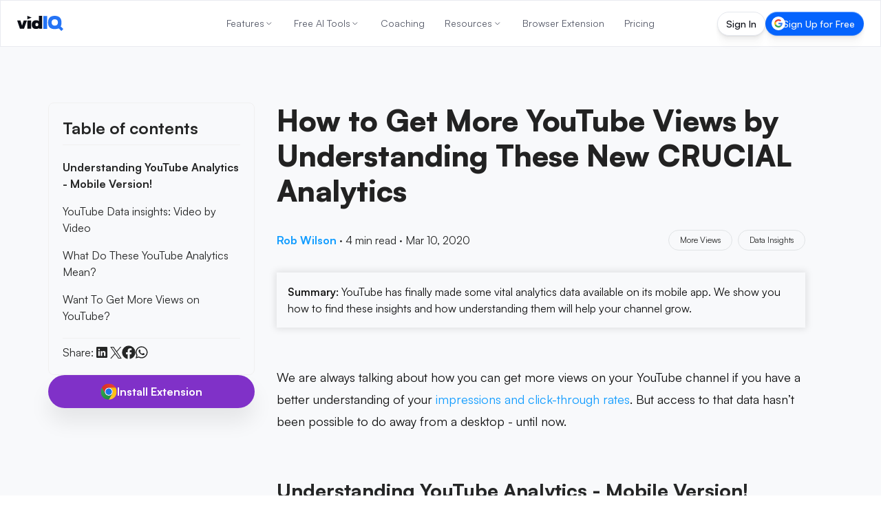

--- FILE ---
content_type: text/html; charset=utf-8
request_url: https://vidiq.com/blog/post/how-to-get-more-youtube-views-new-crucial-analytics/
body_size: 68218
content:
<!DOCTYPE html><html lang="en-US"><head><meta charset="utf-8"><title class="jsx-119150481">How to Get More YouTube Views by Understanding These New CRUCIAL Analytics</title><meta name="viewport" content="width=device-width, initial-scale=1, maximum-scale=5, shrink-to-fit=no" class="jsx-119150481"><meta name="robots" content="index, follow, max-image-preview:large, max-snippet:-1, max-video-preview:-1"><meta property="og:site_name" content="vidIQ"><meta property="og:title" content="How to Get More YouTube Views by Understanding These New CRUCIAL Analytics"><meta property="og:type" content="article"><meta property="og:description" content="YouTube has finally made some vital analytics data available on its mobile app. We show you how to find these insights and how understanding them will help y..."><meta name="description" content="YouTube has finally made some vital analytics data available on its mobile app. We show you how to find these insights and how understanding them will help y..."><meta property="og:image" content="https://cdn.sanity.io/images/7g6d2cj1/production/f25e8e2809ab25e88e3ba6f93fea82940f765b36-480x270.jpg?w=1200&amp;q=70&amp;auto=format"><meta name="twitter:card" content="summary"><meta name="twitter:site" content="@vidiq"><meta name="twitter:image" content="https://cdn.sanity.io/images/7g6d2cj1/production/f25e8e2809ab25e88e3ba6f93fea82940f765b36-480x270.jpg?w=1200&amp;q=70&amp;auto=format"><meta name="twitter:creator" content="@vidiq"><meta name="twitter:title" content="How to Get More YouTube Views by Understanding These New CRUCIAL Analytics"><meta name="twitter:description" content="YouTube has finally made some vital analytics data available on its mobile app. We show you how to find these insights and how understanding them will help y..."><meta itemprop="datePublished" content="2020-03-10"><link rel="canonical" href="https://vidiq.com/blog/post/how-to-get-more-youtube-views-new-crucial-analytics/"><link rel="alternate" hreflang="en-US" href="https://vidiq.com/blog/post/how-to-get-more-youtube-views-new-crucial-analytics/"><link rel="alternate" hreflang="es" href="https://vidiq.com/es/blog/post/how-to-get-more-youtube-views-new-crucial-analytics/"><link rel="alternate" hreflang="ru" href="https://vidiq.com/ru/blog/post/how-to-get-more-youtube-views-new-crucial-analytics/"><link rel="alternate" hreflang="vi" href="https://vidiq.com/vi/blog/post/how-to-get-more-youtube-views-new-crucial-analytics/"><link rel="alternate" hreflang="fr" href="https://vidiq.com/fr/blog/post/how-to-get-more-youtube-views-new-crucial-analytics/"><link rel="alternate" hreflang="pt" href="https://vidiq.com/pt/blog/post/how-to-get-more-youtube-views-new-crucial-analytics/"><link rel="alternate" hreflang="tr" href="https://vidiq.com/tr/blog/post/how-to-get-more-youtube-views-new-crucial-analytics/"><link rel="alternate" hreflang="x-default" href="https://vidiq.com/blog/post/how-to-get-more-youtube-views-new-crucial-analytics/"><meta property="og:url" content="https://vidiq.com/blog/post/how-to-get-more-youtube-views-new-crucial-analytics/"><link rel="alternate" type="application/rss+xml" href="http://vidiq.com/blog/rss.xml"><script id="app-ld-json-webpage" type="application/ld+json">{
  "@context": "https://schema.org",
  "@type": "WebPage",
  "name": "How to Get More YouTube Views by Understanding These New CRUCIAL Analytics",
  "description": "YouTube has finally made some vital analytics data available on its mobile app. We show you how to find these insights and how understanding them will help y...",
  "publisher": {
    "@type": "Organization",
    "name": "vidIQ"
  }
}</script><script id="app-ld-json-organization" type="application/ld+json">{
  "@context": "https://schema.org",
  "@type": "Organization",
  "name": "vidIQ",
  "url": "https://vidiq.com",
  "logo": "https://vidiq.com/img/vidIQ-logo-SEO.png",
  "description": "vidIQ helps you acquire the tools and knowledge needed to grow your audience faster on YouTube and beyond. Learn More",
  "sameAs": [
    "https://www.youtube.com/user/vidIQchannel",
    "https://www.facebook.com/vidIQapp/",
    "https://www.instagram.com/vidiq/",
    "https://x.com/vidiq",
    "https://www.linkedin.com/company/vidiq/",
    "https://chromewebstore.google.com/detail/vidiq-vision-for-youtube/pachckjkecffpdphbpmfolblodfkgbhl"
  ],
  "email": "support@vidiq.com",
  "contactPoint": {
    "@type": "ContactPoint",
    "telephone": "888-998-VIDIQ (8434)",
    "contactType": "Sales"
  }
}</script><script id="app-ld-json-breadcrumb" type="application/ld+json">{
  "@context": "https://schema.org",
  "@type": "BreadcrumbList",
  "itemListElement": [
    {
      "@type": "ListItem",
      "position": 1,
      "name": "Home",
      "item": "https://vidiq.com"
    },
    {
      "@type": "ListItem",
      "position": 2,
      "name": "Blog",
      "item": "https://vidiq.com/blog/"
    },
    {
      "@type": "ListItem",
      "position": 3,
      "name": "How To Get More Youtube Views New Crucial Analytics",
      "item": "https://vidiq.com/blog/post/how-to-get-more-youtube-views-new-crucial-analytics/"
    }
  ]
}</script><script type="application/ld+json">{
    "@context": "https://schema.org/",
    "@type": "BlogPosting",
    "mainEntityOfPage": {
        "@type": "WebPage",
        "@id": "https://vidiq.com/blog/post/how-to-get-more-youtube-views-new-crucial-analytics"
    },
    "headline": "How to Get More YouTube Views by Understanding These New CRUCIAL Analytics",
    "datePublished": "2020-02-24T15:39:37.000Z",
    "dateModified": "2025-04-07T09:19:34.000Z",
    "author": {
        "@type": "Person",
        "name": "Rob Wilson"
    },
    "image": [
        "https://cdn.sanity.io/images/7g6d2cj1/production/f25e8e2809ab25e88e3ba6f93fea82940f765b36-480x270.jpg"
    ],
    "publisher": {
        "@type": "Organization",
        "name": "vidIQ",
        "logo": {
            "@type": "ImageObject",
            "url": "https://cdn.sanity.io/images/7g6d2cj1/production/f64c71c72689b307238bcba93d24fc52922153f7-131x44.svg",
            "height": 44,
            "width": 131
        }
    },
    "description": "YouTube has finally made some vital analytics data available on its mobile app. We show you how to find these insights and how understanding them will help your channel grow."
}</script><link rel="preload" as="image" imagesrcset="/_next/image/?url=%2Fimg%2Fhomepage%2Flaurel.png&amp;w=48&amp;q=75 1x, /_next/image/?url=%2Fimg%2Fhomepage%2Flaurel.png&amp;w=96&amp;q=75 2x" fetchpriority="high"><meta name="next-head-count" content="20"><link rel="apple-touch-icon" sizes="57x57" href="/favicons/apple-icon-57x57.png"><link rel="apple-touch-icon" sizes="60x60" href="/favicons/apple-icon-60x60.png"><link rel="apple-touch-icon" sizes="72x72" href="/favicons/apple-icon-72x72.png"><link rel="apple-touch-icon" sizes="76x76" href="/favicons/apple-icon-76x76.png"><link rel="apple-touch-icon" sizes="114x114" href="/favicons/apple-icon-114x114.png"><link rel="apple-touch-icon" sizes="120x120" href="/favicons/apple-icon-120x120.png"><link rel="apple-touch-icon" sizes="144x144" href="/favicons/apple-icon-144x144.png"><link rel="apple-touch-icon" sizes="152x152" href="/favicons/apple-icon-152x152.png"><link rel="apple-touch-icon" sizes="180x180" href="/favicons/apple-icon-180x180.png"><link rel="icon" type="image/png" sizes="192x192" href="/favicons/android-icon-192x192.png"><link rel="icon" type="image/png" sizes="32x32" href="/favicons/favicon-32x32.png"><link rel="icon" type="image/png" sizes="96x96" href="/favicons/favicon-96x96.png"><link rel="icon" type="image/png" sizes="16x16" href="/favicons/favicon-16x16.png"><link rel="manifest" href="/manifest.json"><meta name="theme-color" content="#0A0D15"><meta name="facebook-domain-verification" content="e47gb98i7ymronld3cj7iycorouz5k"><meta name="google-site-verification" content="dWv7DKLDaW9xW6hJUM6voFc1XjiLylDm88KosTcyOeo"><meta name="google-site-verification" content="yBXedrdhltPIGaRug6Vb3qPQIOQeDoU4CYniKFGCFhg"><meta name="msvalidate.01" content="AF71284310B1E801B4E027C6E5B7D72E"><link rel="dns-prefetch" href="https://accounts.google.com"><link rel="preconnect" href="https://accounts.google.com"><link rel="dns-prefetch" href="https://cdn.sanity.io"><link rel="preconnect" href="https://cdn.sanity.io"><link rel="preload" href="/_next/static/media/d9396795aa5ec363-s.p.woff2" as="font" type="font/woff2" crossorigin="anonymous" data-next-font="size-adjust"><script defer="" nomodule="" src="/_next/static/chunks/polyfills-78c92fac7aa8fdd8.js"></script><script defer="" src="/_next/static/chunks/7117.bfede5ca60ef3640.js"></script><script src="/_next/static/chunks/webpack-2311ced1ab725445.js" defer=""></script><script src="/_next/static/chunks/framework-5087f0bb10a0e560.js" defer=""></script><script src="/_next/static/chunks/main-1738c4c6bf354104.js" defer=""></script><script src="/_next/static/chunks/pages/_app-55cae743bf3e3ef4.js" defer=""></script><script src="/_next/static/chunks/cb355538-7832b78fcfca6501.js" defer=""></script><script src="/_next/static/chunks/36d2f571-da1de30ab4bb4b20.js" defer=""></script><script src="/_next/static/chunks/5d416436-1c63f3a952c5c03e.js" defer=""></script><script src="/_next/static/chunks/7797-e6e47f08768a3eb9.js" defer=""></script><script src="/_next/static/chunks/4160-4da377bf8361c75a.js" defer=""></script><script src="/_next/static/chunks/1847-1d1cacd99e0b7d2e.js" defer=""></script><script src="/_next/static/chunks/8980-a42f3803013d10c3.js" defer=""></script><script src="/_next/static/chunks/pages/blog/post/%5BpostSlug%5D-e39d2ce75d8c2315.js" defer=""></script><script src="/_next/static/GomTnsmdGzXJMCT_nJvQ3/_buildManifest.js" defer=""></script><script src="/_next/static/GomTnsmdGzXJMCT_nJvQ3/_ssgManifest.js" defer=""></script><style>*,:after,:before{box-sizing:border-box;border:0 solid #f0f0f0}:after,:before{--tw-content:""}html{line-height:1.5;-webkit-text-size-adjust:100%;-moz-tab-size:4;-o-tab-size:4;tab-size:4;font-family:Satoshi,-apple-system,BlinkMacSystemFont,Segoe UI,Roboto,Oxygen-Sans,Ubuntu,Cantarell,Helvetica Neue,sans-serif;font-feature-settings:normal;font-variation-settings:normal;-webkit-tap-highlight-color:transparent}body{margin:0;line-height:inherit}h1,h2{font-size:inherit;font-weight:inherit}a{color:inherit;text-decoration:inherit}strong{font-weight:bolder}button{font-family:inherit;font-feature-settings:inherit;font-variation-settings:inherit;font-size:100%;font-weight:inherit;line-height:inherit;color:inherit;margin:0;padding:0}button{text-transform:none}[type=button],button{-webkit-appearance:button;background-color:transparent;background-image:none}figure,h1,h2,p{margin:0}ul{list-style:none;margin:0;padding:0}button{cursor:pointer}img,svg{display:block;vertical-align:middle}img{max-width:100%;height:auto}*,:after,:before{--tw-border-spacing-x:0;--tw-border-spacing-y:0;--tw-translate-x:0;--tw-translate-y:0;--tw-rotate:0;--tw-skew-x:0;--tw-skew-y:0;--tw-scale-x:1;--tw-scale-y:1;--tw-pan-x: ;--tw-pan-y: ;--tw-pinch-zoom: ;--tw-scroll-snap-strictness:proximity;--tw-gradient-from-position: ;--tw-gradient-via-position: ;--tw-gradient-to-position: ;--tw-ordinal: ;--tw-slashed-zero: ;--tw-numeric-figure: ;--tw-numeric-spacing: ;--tw-numeric-fraction: ;--tw-ring-inset: ;--tw-ring-offset-width:0px;--tw-ring-offset-color:#fff;--tw-ring-color:rgba(0,102,255,.5);--tw-ring-offset-shadow:0 0 #0000;--tw-ring-shadow:0 0 #0000;--tw-shadow:0 0 #0000;--tw-shadow-colored:0 0 #0000;--tw-blur: ;--tw-brightness: ;--tw-contrast: ;--tw-grayscale: ;--tw-hue-rotate: ;--tw-invert: ;--tw-saturate: ;--tw-sepia: ;--tw-drop-shadow: ;--tw-backdrop-blur: ;--tw-backdrop-brightness: ;--tw-backdrop-contrast: ;--tw-backdrop-grayscale: ;--tw-backdrop-hue-rotate: ;--tw-backdrop-invert: ;--tw-backdrop-opacity: ;--tw-backdrop-saturate: ;--tw-backdrop-sepia: }.pointer-events-none{pointer-events:none}.fixed{position:fixed}.absolute{position:absolute}.relative{position:relative}.sticky{position:sticky}.inset-0{inset:0}.bottom-6{bottom:1.5rem}.left-1\/2{left:50%}.right-10{right:2.5rem}.right-6{right:1.5rem}.top-0{top:0}.top-1\/2{top:50%}.top-\[100px\]{top:100px}.z-20{z-index:20}.z-40{z-index:40}.z-50{z-index:50}.z-nav{z-index:200}.col-span-full{grid-column:1/-1}.\!m-0{margin:0!important}.m-0{margin:0}.mx-auto{margin-left:auto;margin-right:auto}.my-8{margin-top:2rem;margin-bottom:2rem}.\!mb-2{margin-bottom:.5rem!important}.-ml-1{margin-left:-.25rem}.-mt-28{margin-top:-7rem}.mb-2{margin-bottom:.5rem}.mb-4{margin-bottom:1rem}.mb-7{margin-bottom:1.75rem}.mb-8{margin-bottom:2rem}.mb-\[-40px\]{margin-bottom:-40px}.mb-\[18px\]{margin-bottom:18px}.ml-auto{margin-left:auto}.mr-auto{margin-right:auto}.mt-0{margin-top:0}.mt-8{margin-top:2rem}.mt-9{margin-top:2.25rem}.mt-\[15px\]{margin-top:15px}.mt-\[64px\]{margin-top:64px}.box-border{box-sizing:border-box}.block{display:block}.flex{display:flex}.inline-flex{display:inline-flex}.grid{display:grid}.hidden{display:none}.size-3\.5{width:.875rem;height:.875rem}.size-full{width:100%;height:100%}.\!h-\[18px\]{height:18px!important}.\!h-\[20px\]{height:20px!important}.h-3{height:.75rem}.h-5{height:1.25rem}.h-6{height:1.5rem}.h-\[100\%\]{height:100%}.h-\[22px\]{height:22px}.h-\[32px\]{height:32px}.h-\[35px\]{height:35px}.h-\[calc\(100vh-85px\)\]{height:calc(100vh - 85px)}.h-auto{height:auto}.h-full{height:100%}.max-h-\[24px\]{max-height:24px}.max-h-\[calc\(100vh_-_300px\)\]{max-height:calc(100vh - 300px)}.max-h-screen{max-height:100vh}.\!w-\[18px\]{width:18px!important}.\!w-\[20px\]{width:20px!important}.\!w-auto{width:auto!important}.w-3{width:.75rem}.w-48{width:12rem}.w-5{width:1.25rem}.w-6{width:1.5rem}.w-\[100\%\]{width:100%}.w-\[130px\]{width:130px}.w-\[66\.917px\]{width:66.917px}.w-fit{width:-moz-fit-content;width:fit-content}.w-full{width:100%}.min-w-\[300px\]{min-width:300px}.max-w-\[150px\]{max-width:150px}.max-w-\[300px\]{max-width:300px}.max-w-\[400px\]{max-width:400px}.max-w-none{max-width:none}.max-w-sm{max-width:24rem}.\!shrink-0{flex-shrink:0!important}.shrink-0{flex-shrink:0}.-translate-x-1\/2{--tw-translate-x:-50%}.-translate-x-1\/2{transform:translate(var(--tw-translate-x),var(--tw-translate-y)) rotate(var(--tw-rotate)) skewX(var(--tw-skew-x)) skewY(var(--tw-skew-y)) scaleX(var(--tw-scale-x)) scaleY(var(--tw-scale-y))}.-translate-y-1\/2{--tw-translate-y:-50%}.-translate-y-1\/2{transform:translate(var(--tw-translate-x),var(--tw-translate-y)) rotate(var(--tw-rotate)) skewX(var(--tw-skew-x)) skewY(var(--tw-skew-y)) scaleX(var(--tw-scale-x)) scaleY(var(--tw-scale-y))}.translate-x-full{--tw-translate-x:100%}.translate-x-full{transform:translate(var(--tw-translate-x),var(--tw-translate-y)) rotate(var(--tw-rotate)) skewX(var(--tw-skew-x)) skewY(var(--tw-skew-y)) scaleX(var(--tw-scale-x)) scaleY(var(--tw-scale-y))}.-scale-x-100{transform:translate(var(--tw-translate-x),var(--tw-translate-y)) rotate(var(--tw-rotate)) skewX(var(--tw-skew-x)) skewY(var(--tw-skew-y)) scaleX(var(--tw-scale-x)) scaleY(var(--tw-scale-y))}.-scale-x-100{--tw-scale-x:-1}.scale-x-100{--tw-scale-x:1}.scale-x-100{transform:translate(var(--tw-translate-x),var(--tw-translate-y)) rotate(var(--tw-rotate)) skewX(var(--tw-skew-x)) skewY(var(--tw-skew-y)) scaleX(var(--tw-scale-x)) scaleY(var(--tw-scale-y))}.cursor-pointer{cursor:pointer}.list-none{list-style-type:none}.appearance-none{-webkit-appearance:none;-moz-appearance:none;appearance:none}.grid-cols-1{grid-template-columns:repeat(1,minmax(0,1fr))}.flex-col{flex-direction:column}.content-stretch{align-content:stretch}.items-start{align-items:flex-start}.items-center{align-items:center}.justify-start{justify-content:flex-start}.justify-end{justify-content:flex-end}.justify-center{justify-content:center}.justify-between{justify-content:space-between}.\!gap-0{gap:0!important}.gap-1{gap:.25rem}.gap-2{gap:.5rem}.gap-2\.5{gap:.625rem}.gap-3{gap:.75rem}.gap-4{gap:1rem}.gap-5{gap:1.25rem}.gap-6{gap:1.5rem}.gap-8{gap:2rem}.gap-\[6\.9px\]{gap:6.9px}.space-x-0>:not([hidden])~:not([hidden]){--tw-space-x-reverse:0;margin-right:calc(0px * var(--tw-space-x-reverse));margin-left:calc(0px * calc(1 - var(--tw-space-x-reverse)))}.space-x-4>:not([hidden])~:not([hidden]){--tw-space-x-reverse:0;margin-right:calc(1rem * var(--tw-space-x-reverse));margin-left:calc(1rem * calc(1 - var(--tw-space-x-reverse)))}.space-y-3>:not([hidden])~:not([hidden]){--tw-space-y-reverse:0;margin-top:calc(.75rem * calc(1 - var(--tw-space-y-reverse)));margin-bottom:calc(.75rem * var(--tw-space-y-reverse))}.space-y-4>:not([hidden])~:not([hidden]){--tw-space-y-reverse:0;margin-top:calc(1rem * calc(1 - var(--tw-space-y-reverse)));margin-bottom:calc(1rem * var(--tw-space-y-reverse))}.space-y-7>:not([hidden])~:not([hidden]){--tw-space-y-reverse:0;margin-top:calc(1.75rem * calc(1 - var(--tw-space-y-reverse)));margin-bottom:calc(1.75rem * var(--tw-space-y-reverse))}.self-center{align-self:center}.overflow-y-auto{overflow-y:auto}.overflow-x-hidden{overflow-x:hidden}.overflow-y-hidden{overflow-y:hidden}.whitespace-nowrap{white-space:nowrap}.whitespace-pre{white-space:pre}.text-nowrap{text-wrap:nowrap}.rounded-2\.5xl{border-radius:1.25rem}.rounded-\[111px\]{border-radius:111px}.rounded-\[12px\]{border-radius:12px}.rounded-full{border-radius:9999px}.rounded-lg{border-radius:.5rem}.rounded-none{border-radius:0}.rounded-xl{border-radius:.75rem}.border{border-width:1px}.border-b{border-bottom-width:1px}.border-b-1{border-bottom-width:1px}.border-t-1{border-top-width:1px}.border-\[\#E4E7ED\]{--tw-border-opacity:1;border-color:rgb(228 231 237/var(--tw-border-opacity))}.border-\[\#E4E7ED\]\/80{border-color:rgba(228,231,237,.8)}.border-gray-200{--tw-border-opacity:1;border-color:rgb(240 240 240/var(--tw-border-opacity))}.border-transparent{border-color:transparent}.\!bg-\[\#F8F9FB\]{--tw-bg-opacity:1!important;background-color:rgb(248 249 251/var(--tw-bg-opacity))!important}.\!bg-white{--tw-bg-opacity:1!important;background-color:rgb(255 255 255/var(--tw-bg-opacity))!important}.bg-accent-harmony-1{--tw-bg-opacity:1;background-color:rgb(0 132 255/var(--tw-bg-opacity))}.bg-accent-harmony-3{--tw-bg-opacity:1;background-color:rgb(4 99 253/var(--tw-bg-opacity))}.bg-blue-400{--tw-bg-opacity:1;background-color:rgb(19 157 255/var(--tw-bg-opacity))}.bg-brand-black{--tw-bg-opacity:1;background-color:rgb(13 17 27/var(--tw-bg-opacity))}.bg-purple-500{--tw-bg-opacity:1;background-color:rgb(128 49 200/var(--tw-bg-opacity))}.bg-transparent{background-color:transparent}.bg-white{--tw-bg-opacity:1;background-color:rgb(255 255 255/var(--tw-bg-opacity))}.bg-white\/90{background-color:hsla(0,0%,100%,.9)}.p-1{padding:.25rem}.p-2{padding:.5rem}.p-3{padding:.75rem}.p-4{padding:1rem}.p-5{padding:1.25rem}.p-8{padding:2rem}.\!py-3{padding-top:.75rem!important;padding-bottom:.75rem!important}.px-0{padding-left:0;padding-right:0}.px-3{padding-left:.75rem;padding-right:.75rem}.px-5{padding-left:1.25rem;padding-right:1.25rem}.px-6{padding-left:1.5rem;padding-right:1.5rem}.px-\[13\.8px\]{padding-left:13.8px;padding-right:13.8px}.py-0{padding-top:0;padding-bottom:0}.py-2{padding-top:.5rem;padding-bottom:.5rem}.py-3{padding-top:.75rem;padding-bottom:.75rem}.py-\[17px\]{padding-top:17px;padding-bottom:17px}.py-\[9\.2px\]{padding-top:9.2px;padding-bottom:9.2px}.\!pl-2{padding-left:.5rem!important}.\!pr-2{padding-right:.5rem!important}.pb-10{padding-bottom:2.5rem}.pb-2{padding-bottom:.5rem}.pb-4{padding-bottom:1rem}.pl-2{padding-left:.5rem}.pr-1{padding-right:.25rem}.pr-4{padding-right:1rem}.pt-2{padding-top:.5rem}.pt-24{padding-top:6rem}.pt-28{padding-top:7rem}.pt-4{padding-top:1rem}.pt-nav-offset{padding-top:65px}.text-left{text-align:left}.text-center{text-align:center}.\!text-base{font-size:16px!important;line-height:24px!important}.\!text-xl{font-size:24px!important;line-height:32px!important}.text-3xl{font-size:32px;line-height:44px}.text-\[12px\]{font-size:12px}.text-\[14px\]{font-size:14px}.text-\[15px\]{font-size:15px}.text-\[20px\]{font-size:20px}.text-base{font-size:16px;line-height:24px}.text-lg{font-size:18px;line-height:26px}.text-md{font-size:15px;line-height:23px}.text-sm{font-size:14px;line-height:20px}.text-xl{font-size:24px;line-height:32px}.\!font-\[500\]{font-weight:500!important}.font-bold{font-weight:700}.font-extrabold{font-weight:800}.font-medium{font-weight:500}.font-normal{font-weight:400}.font-semibold{font-weight:600}.not-italic{font-style:normal}.\!leading-\[120\%\]{line-height:120%!important}.leading-5{line-height:1.25rem}.leading-6{line-height:1.5rem}.leading-\[0\]{line-height:0}.leading-\[1\.4\]{line-height:1.4}.leading-\[18px\]{line-height:18px}.leading-\[21px\]{line-height:21px}.leading-none{line-height:1}.leading-tight{line-height:1.25}.\!text-white{--tw-text-opacity:1!important;color:rgb(255 255 255/var(--tw-text-opacity))!important}.text-\[\#252626\]{--tw-text-opacity:1;color:rgb(37 38 38/var(--tw-text-opacity))}.text-\[\#878b8c\]{--tw-text-opacity:1;color:rgb(135 139 140/var(--tw-text-opacity))}.text-\[\#f7f7f7\]{--tw-text-opacity:1;color:rgb(247 247 247/var(--tw-text-opacity))}.text-\[var\(--nav-text-color\)\]{color:var(--nav-text-color)}.text-black{--tw-text-opacity:1;color:rgb(0 0 0/var(--tw-text-opacity))}.text-darks-black{--tw-text-opacity:1;color:rgb(10 13 21/var(--tw-text-opacity))}.text-gray-900{--tw-text-opacity:1;color:rgb(20 23 39/var(--tw-text-opacity))}.text-interaction-yellow-1{--tw-text-opacity:1;color:rgb(242 192 29/var(--tw-text-opacity))}.text-white{--tw-text-opacity:1;color:rgb(255 255 255/var(--tw-text-opacity))}.text-opacity-60{--tw-text-opacity:0.6}.no-underline{-webkit-text-decoration-line:none;text-decoration-line:none}.shadow-\[0px_24px_7px_0px_rgba\(0\2c 0\2c 0\2c 0\)\2c 0px_16px_6px_0px_rgba\(0\2c 0\2c 0\2c 0\)\2c 0px_9px_5px_0px_rgba\(0\2c 0\2c 0\2c 0\.01\)\2c 0px_4px_4px_0px_rgba\(0\2c 0\2c 0\2c 0\.02\)\2c 0px_1px_2px_0px_rgba\(0\2c 0\2c 0\2c 0\.02\)\]{--tw-shadow:0px 24px 7px 0px transparent,0px 16px 6px 0px transparent,0px 9px 5px 0px rgba(0,0,0,.01),0px 4px 4px 0px rgba(0,0,0,.02),0px 1px 2px 0px rgba(0,0,0,.02);--tw-shadow-colored:0px 24px 7px 0px var(--tw-shadow-color),0px 16px 6px 0px var(--tw-shadow-color),0px 9px 5px 0px var(--tw-shadow-color),0px 4px 4px 0px var(--tw-shadow-color),0px 1px 2px 0px var(--tw-shadow-color);box-shadow:var(--tw-ring-offset-shadow,0 0 #0000),var(--tw-ring-shadow,0 0 #0000),var(--tw-shadow)}.shadow-\[0px_28px_8px_0px_rgba\(0\2c 0\2c 0\2c 0\)\2c 0px_18px_7px_0px_rgba\(0\2c 0\2c 0\2c 0\.01\)\2c 0px_10px_6px_0px_rgba\(0\2c 0\2c 0\2c 0\.02\)\2c 0px_4px_4px_0px_rgba\(0\2c 0\2c 0\2c 0\.05\)\2c 0px_1px_2px_0px_rgba\(0\2c 0\2c 0\2c 0\.05\)\]{--tw-shadow:0px 28px 8px 0px transparent,0px 18px 7px 0px rgba(0,0,0,.01),0px 10px 6px 0px rgba(0,0,0,.02),0px 4px 4px 0px rgba(0,0,0,.05),0px 1px 2px 0px rgba(0,0,0,.05);--tw-shadow-colored:0px 28px 8px 0px var(--tw-shadow-color),0px 18px 7px 0px var(--tw-shadow-color),0px 10px 6px 0px var(--tw-shadow-color),0px 4px 4px 0px var(--tw-shadow-color),0px 1px 2px 0px var(--tw-shadow-color);box-shadow:var(--tw-ring-offset-shadow,0 0 #0000),var(--tw-ring-shadow,0 0 #0000),var(--tw-shadow)}.shadow-button{--tw-shadow:0px 20px 30px rgba(0,0,0,.08);--tw-shadow-colored:0px 20px 30px var(--tw-shadow-color);box-shadow:var(--tw-ring-offset-shadow,0 0 #0000),var(--tw-ring-shadow,0 0 #0000),var(--tw-shadow)}.outline-none{outline:2px solid transparent;outline-offset:2px}.backdrop-blur-md{-webkit-backdrop-filter:var(--tw-backdrop-blur) var(--tw-backdrop-brightness) var(--tw-backdrop-contrast) var(--tw-backdrop-grayscale) var(--tw-backdrop-hue-rotate) var(--tw-backdrop-invert) var(--tw-backdrop-opacity) var(--tw-backdrop-saturate) var(--tw-backdrop-sepia);backdrop-filter:var(--tw-backdrop-blur) var(--tw-backdrop-brightness) var(--tw-backdrop-contrast) var(--tw-backdrop-grayscale) var(--tw-backdrop-hue-rotate) var(--tw-backdrop-invert) var(--tw-backdrop-opacity) var(--tw-backdrop-saturate) var(--tw-backdrop-sepia)}.backdrop-blur-md{--tw-backdrop-blur:blur(12px)}.transition{transition-property:color,background-color,border-color,fill,stroke,opacity,box-shadow,transform,filter,-webkit-text-decoration-color,-webkit-backdrop-filter;transition-property:color,background-color,border-color,text-decoration-color,fill,stroke,opacity,box-shadow,transform,filter,backdrop-filter;transition-property:color,background-color,border-color,text-decoration-color,fill,stroke,opacity,box-shadow,transform,filter,backdrop-filter,-webkit-text-decoration-color,-webkit-backdrop-filter;transition-timing-function:cubic-bezier(.4,0,.2,1);transition-duration:.15s}.transition-\[text-decoration-color\]{transition-property:-webkit-text-decoration-color;transition-property:text-decoration-color;transition-property:text-decoration-color,-webkit-text-decoration-color;transition-timing-function:cubic-bezier(.4,0,.2,1);transition-duration:.15s}.transition-all{transition-property:all;transition-timing-function:cubic-bezier(.4,0,.2,1);transition-duration:.15s}.transition-colors{transition-property:color,background-color,border-color,fill,stroke,-webkit-text-decoration-color;transition-property:color,background-color,border-color,text-decoration-color,fill,stroke;transition-property:color,background-color,border-color,text-decoration-color,fill,stroke,-webkit-text-decoration-color;transition-timing-function:cubic-bezier(.4,0,.2,1);transition-duration:.15s}.transition-transform{transition-property:transform;transition-timing-function:cubic-bezier(.4,0,.2,1);transition-duration:.15s}.duration-200{transition-duration:.2s}.duration-300{transition-duration:.3s}.ease-in-out{transition-timing-function:cubic-bezier(.4,0,.2,1)}.sign-in-gradient-border{background:linear-gradient(#161920,#161920) padding-box,linear-gradient(180deg,#2d2f39,#161920 50%,#1e212b) border-box;border:1px solid transparent;transition:all .2s ease-in-out}.sign-in-gradient-border:hover{background:linear-gradient(#161920,#161920) padding-box,linear-gradient(180deg,#3a3f4a,#161920 50%,#1e212b) border-box}.sign-up-gradient-border{background:linear-gradient(#0463fd,#0463fd) padding-box,linear-gradient(180deg,#67a1ff,#0463fd 50%,#3880f7) border-box;border:1px solid transparent;transition:all .2s ease-in-out}.sign-up-gradient-border:hover{background:linear-gradient(#0463fd,#0463fd) padding-box,linear-gradient(180deg,#8bb5ff,#0463fd 50%,#3880f7) border-box}.force-nav-button-height{height:35px!important;min-height:35px!important;max-height:35px!important;padding-top:7.5px!important;padding-bottom:7.5px!important}.badge-gradient-border-light{background:linear-gradient(#fff,#fff) padding-box,linear-gradient(180deg,#d5d7de,rgba(213,215,222,0) 50%,#c7cbd5) border-box;border:1px solid transparent}.page-section-container{margin-left:auto;margin-right:auto;width:100%;max-width:1140px;padding-left:1rem;padding-right:1rem}@media (min-width:769px){.page-section-container{padding-left:2rem;padding-right:2rem}}@media (min-width:1172px){.page-section-container{padding-left:0;padding-right:0}}body,html{scroll-behavior:smooth!important}body,button{font-family:var(--font-satoshi),-apple-system,BlinkMacSystemFont,"Segoe UI",Roboto,Oxygen-Sans,Ubuntu,Cantarell,"Helvetica Neue",sans-serif}.blog-post-section .post-content.content{counter-reset:portable-text-list-counter}.hover\:scale-105:hover{--tw-scale-x:1.05;--tw-scale-y:1.05}.hover\:scale-105:hover{transform:translate(var(--tw-translate-x),var(--tw-translate-y)) rotate(var(--tw-rotate)) skewX(var(--tw-skew-x)) skewY(var(--tw-skew-y)) scaleX(var(--tw-scale-x)) scaleY(var(--tw-scale-y))}.hover\:border:hover{border-width:1px}.hover\:border-\[\#E4E7ED\]:hover{--tw-border-opacity:1;border-color:rgb(228 231 237/var(--tw-border-opacity))}.hover\:bg-accent-harmony-1:hover{--tw-bg-opacity:1;background-color:rgb(0 132 255/var(--tw-bg-opacity))}.hover\:bg-accent-harmony-3:hover{--tw-bg-opacity:1;background-color:rgb(4 99 253/var(--tw-bg-opacity))}.hover\:bg-blue-500:hover{--tw-bg-opacity:1;background-color:rgb(0 102 255/var(--tw-bg-opacity))}.hover\:bg-white:hover{--tw-bg-opacity:1;background-color:rgb(255 255 255/var(--tw-bg-opacity))}.hover\:text-\[\#0A0D15\]:hover{--tw-text-opacity:1;color:rgb(10 13 21/var(--tw-text-opacity))}.hover\:text-\[\#7f8383\]:hover{--tw-text-opacity:1;color:rgb(127 131 131/var(--tw-text-opacity))}.hover\:text-current:hover{color:currentColor}.hover\:text-white:hover{--tw-text-opacity:1;color:rgb(255 255 255/var(--tw-text-opacity))}.hover\:text-opacity-100:hover{--tw-text-opacity:1}.hover\:opacity-70:hover{opacity:.7}.hover\:opacity-90:hover{opacity:.9}.hover\:\!shadow-box-white-hover:hover{--tw-shadow:0 0 2rem rgba(84,157,210,.25)!important;--tw-shadow-colored:0 0 2rem var(--tw-shadow-color)!important;box-shadow:var(--tw-ring-offset-shadow,0 0 #0000),var(--tw-ring-shadow,0 0 #0000),var(--tw-shadow)!important}.hover\:brightness-105:hover{--tw-brightness:brightness(1.05)}.hover\:brightness-105:hover,.hover\:brightness-90:hover{filter:var(--tw-blur) var(--tw-brightness) var(--tw-contrast) var(--tw-grayscale) var(--tw-hue-rotate) var(--tw-invert) var(--tw-saturate) var(--tw-sepia) var(--tw-drop-shadow)}.hover\:brightness-90:hover{--tw-brightness:brightness(.9)}.hover\:filter-none:hover{filter:none}.focus\:outline-none:focus{outline:2px solid transparent;outline-offset:2px}.focus\:ring-0:focus{--tw-ring-offset-shadow:var(--tw-ring-inset) 0 0 0 var(--tw-ring-offset-width) var(--tw-ring-offset-color);--tw-ring-shadow:var(--tw-ring-inset) 0 0 0 calc(0px + var(--tw-ring-offset-width)) var(--tw-ring-color)}.focus\:ring-0:focus{box-shadow:var(--tw-ring-offset-shadow),var(--tw-ring-shadow),var(--tw-shadow,0 0 #0000)}.focus\:ring-4:focus{--tw-ring-offset-shadow:var(--tw-ring-inset) 0 0 0 var(--tw-ring-offset-width) var(--tw-ring-offset-color);--tw-ring-shadow:var(--tw-ring-inset) 0 0 0 calc(4px + var(--tw-ring-offset-width)) var(--tw-ring-color);box-shadow:var(--tw-ring-offset-shadow),var(--tw-ring-shadow),var(--tw-shadow,0 0 #0000)}.focus-visible\:ring-1:focus-visible{--tw-ring-offset-shadow:var(--tw-ring-inset) 0 0 0 var(--tw-ring-offset-width) var(--tw-ring-offset-color);--tw-ring-shadow:var(--tw-ring-inset) 0 0 0 calc(1px + var(--tw-ring-offset-width)) var(--tw-ring-color);box-shadow:var(--tw-ring-offset-shadow),var(--tw-ring-shadow),var(--tw-shadow,0 0 #0000)}.focus-visible\:ring-\[\#2d2f39\]:focus-visible{--tw-ring-opacity:1;--tw-ring-color:rgb(45 47 57/var(--tw-ring-opacity))}.active\:opacity-90:active{opacity:.9}.disabled\:cursor-not-allowed:disabled{cursor:not-allowed}.disabled\:opacity-50:disabled{opacity:.5}.disabled\:opacity-65:disabled{opacity:.65}.disabled\:hover\:bg-accent-harmony-1:hover:disabled{--tw-bg-opacity:1;background-color:rgb(0 132 255/var(--tw-bg-opacity))}.disabled\:hover\:opacity-65:hover:disabled{opacity:.65}.disabled\:hover\:brightness-100:hover:disabled{--tw-brightness:brightness(1);filter:var(--tw-blur) var(--tw-brightness) var(--tw-contrast) var(--tw-grayscale) var(--tw-hue-rotate) var(--tw-invert) var(--tw-saturate) var(--tw-sepia) var(--tw-drop-shadow)}.group:hover .group-hover\:underline{-webkit-text-decoration-line:underline;text-decoration-line:underline}@media (min-width:475px){.xs\:text-xl{font-size:24px;line-height:32px}}@media (min-width:640px){.sm\:mb-3{margin-bottom:.75rem}}@media (min-width:769px){.md\:col-span-3{grid-column:span 3/span 3}.md\:col-span-6{grid-column:span 6/span 6}.md\:mb-12{margin-bottom:3rem}.md\:mb-3{margin-bottom:.75rem}.md\:mb-8{margin-bottom:2rem}.md\:mt-0{margin-top:0}.md\:flex{display:flex}.md\:hidden{display:none}.md\:grid-cols-12{grid-template-columns:repeat(12,minmax(0,1fr))}.md\:flex-row{flex-direction:row}.md\:space-x-2>:not([hidden])~:not([hidden]){--tw-space-x-reverse:0;margin-right:calc(.5rem * var(--tw-space-x-reverse));margin-left:calc(.5rem * calc(1 - var(--tw-space-x-reverse)))}.md\:space-y-0>:not([hidden])~:not([hidden]){--tw-space-y-reverse:0;margin-top:calc(0px * calc(1 - var(--tw-space-y-reverse)));margin-bottom:calc(0px * var(--tw-space-y-reverse))}.md\:p-12{padding:3rem}.md\:px-6{padding-left:1.5rem;padding-right:1.5rem}.md\:py-1{padding-top:.25rem;padding-bottom:.25rem}.md\:py-3{padding-top:.75rem;padding-bottom:.75rem}.md\:pl-10{padding-left:2.5rem}.md\:pt-24{padding-top:6rem}.md\:text-base{font-size:16px;line-height:24px}.md\:text-md{font-size:15px;line-height:23px}.md\:text-opacity-60{--tw-text-opacity:0.6}}@media (min-width:1172px){.lg\:flex{display:flex}.lg\:hidden{display:none}.lg\:h-7{height:1.75rem}.lg\:w-7{width:1.75rem}.lg\:flex-row-reverse{flex-direction:row-reverse}.lg\:\!gap-0{gap:0!important}.lg\:gap-3{gap:.75rem}.lg\:space-x-10>:not([hidden])~:not([hidden]){--tw-space-x-reverse:0;margin-right:calc(2.5rem * var(--tw-space-x-reverse));margin-left:calc(2.5rem * calc(1 - var(--tw-space-x-reverse)))}.lg\:overflow-y-visible{overflow-y:visible}.lg\:py-4{padding-top:1rem;padding-bottom:1rem}.lg\:pl-4{padding-left:1rem}.lg\:pr-5{padding-right:1.25rem}.lg\:text-lg{font-size:18px;line-height:26px}}.\[\&_li\]\:\!list-none li{list-style-type:none!important}.block:not(:last-child),.box:not(:last-child),.content:not(:last-child),.title:not(:last-child){margin-bottom:1.5rem}.box{background-color:#fff;border-radius:6px;box-shadow:0 2px 3px hsla(0,0%,4%,.1),0 0 0 1px hsla(0,0%,4%,.1);color:#878b8c;display:block;padding:1.25rem}a.box:focus,a.box:hover{box-shadow:0 2px 3px hsla(0,0%,4%,.1),0 0 0 1px #139dff}a.box:active{box-shadow:inset 0 1px 2px hsla(0,0%,4%,.2),0 0 0 1px #139dff}.content li+li{margin-top:.25em}.content p:not(:last-child),.content ul:not(:last-child){margin-bottom:1em}.content h2{color:#363636;font-weight:600;line-height:1.125}.content h2{font-size:1.75em;margin-bottom:.5714em}.content h2:not(:first-child){margin-top:1.1428em}.content ul{list-style:disc outside;margin-left:2em;margin-top:1em}.title{word-break:break-word}.title{color:#363636;font-size:2rem;font-weight:600;line-height:1.125}.section{padding:3rem 1.5rem}#__next,body,html{min-height:100vh;overflow-x:hidden;-webkit-overflow-scrolling:touch}img{-webkit-user-select:none;-moz-user-select:none;-ms-user-select:none;user-select:none}.section{padding-left:0;padding-right:0}.centered-max-width{max-width:1140px;flex-grow:1;margin:0 auto}.title{font-weight:800;color:#878b8c}.content h2{color:#139dff;font-weight:700}.box{background-color:#e1e4e6;border-radius:.5625rem;padding:2.5rem}.box .title{font-size:1.5rem}.box-white{background-color:#fff;border-radius:.5625rem;box-shadow:0 0 2rem rgba(84,157,210,.3)}.flex-container{display:flex;flex-direction:row;flex-wrap:wrap;justify-content:space-between}@media screen and (max-width:900px){.section{padding:1.5rem 0}}@media screen and (max-width:1188px){.centered-max-width{margin:0 24px}}.blog-categories-navigation{flex-basis:100%;text-align:center;padding-top:.5rem;font-size:.9rem}.blog-categories-navigation a{color:#7d8998;padding:.3rem 1rem;margin:0 .1rem .5rem;border-radius:10rem;min-width:3.7rem;display:inline-block;border:1px solid #e1e4e6}.blog-categories-navigation a:hover,.blog-categories-navigation a:visited:hover{background:#e1e4e6;color:#202429}.author-picture{width:3.125rem;height:3.125rem;-o-object-fit:cover;object-fit:cover;border-radius:100%;color:transparent;background:#000}.blog-post-section .blog-post{margin-bottom:2rem;margin-left:2rem;margin-right:2rem}.blog-post-section .post-title{font-size:2.5rem;font-weight:700;margin-bottom:2rem}.blog-post-section .post-author{padding:2rem;margin-bottom:4rem}.blog-post-section .post-author .title{font-size:1.25rem;margin-bottom:.5rem}.blog-post-section .post-author p{font-size:1rem}.blog-post-section .post-author .author-role{font-style:italic;margin-bottom:1rem}.blog-post{max-width:46.625rem;margin:0 auto}.blog-post .post-above{margin-bottom:2rem;display:flex;flex-direction:row;align-items:center}.blog-post .post-above .post-info{flex-grow:1}.blog-post .post-title{font-weight:900;line-height:1.2;color:#222;font-size:3rem}.blog-post .post-content{margin-bottom:2rem;color:#111}.blog-post .post-content p{line-height:2rem;font-size:1.125rem}.blog-post .post-content h2{margin-bottom:2rem;color:#222}.blog-post .post-content.summary{margin-bottom:1rem}.blog-post-section{padding-bottom:0}.related-posts-section{padding:0;margin-bottom:4rem}.post-info{font-size:1rem;font-style:italic;display:flex;flex-direction:column;align-items:flex-start}.post-info .author-span{white-space:nowrap}.post-info a{font-weight:700;font-style:normal}.post-info~.blog-categories-navigation{margin:0;padding:0;text-align:right}.post-info~.blog-categories-navigation a{margin-bottom:0}.related-posts{margin-bottom:-1rem}@media screen and (max-width:580px){.blog-post .post-above{flex-direction:column}.blog-post .blog-categories-navigation{text-align:center;margin-bottom:1rem}}@media screen and (max-width:700px){.blog-post-section .blog-post,.blog-post-section .blog-post .post-author.box{margin-bottom:0}}@media screen and (max-width:768px){.blog-post-section .post-title{font-size:2.5rem}}@media screen and (max-width:510px){.blog-post-section .post-title{font-size:2rem}}@media screen and (max-width:990px){.blog-categories-navigation{justify-content:center;margin-bottom:1rem}}.post-card{overflow:hidden;position:relative;margin-bottom:2rem!important;padding:0!important}.post-card.summary>picture{height:200px;overflow:hidden;display:flex}.post-card.summary>picture img{-o-object-fit:cover;object-fit:cover;vertical-align:middle}.post-card .body{padding:0 2rem}.post-card .titles{padding:2rem 0 1rem}.post-card.summary{flex-basis:31.5%;display:flex;flex-direction:column}.post-card.summary .titles{flex-grow:1}.post-card.summary .body{flex-grow:1;display:flex;flex-direction:column}@media screen and (max-width:930px){.post-card.summary{flex-basis:48.5%}}@media screen and (max-width:660px){.post-card.summary{flex-basis:100%}}@media screen and (max-width:768px){.blog-post-section .blog-post{margin-left:0;margin-right:0}}.__className_259004{font-family:__satoshi_259004,__satoshi_Fallback_259004;font-style:normal}.__className_259004{font-family:__satoshi_259004,__satoshi_Fallback_259004;font-style:normal}</style><link rel="stylesheet" href="/_next/static/css/4011717d6b702a5e.css" data-n-g="" media="print" onload="this.media='all'"><noscript><link rel="stylesheet" href="/_next/static/css/4011717d6b702a5e.css"></noscript><link rel="stylesheet" href="/_next/static/css/5ae46dd253af2778.css" data-n-p="" media="print" onload="this.media='all'"><noscript><link rel="stylesheet" href="/_next/static/css/5ae46dd253af2778.css"></noscript><noscript data-n-css=""></noscript><style id="__jsx-119150481">html,body,#__next{background-color:#fff!important;margin:0;padding:0;min-height:100vh}main{background:#fff!important}</style><style id="__jsx-517a788b58af5802">#__next,#__next>div[tabindex="-1"],body{overflow:unset}</style><style id="__jsx-1c5aba3308abd1a">.img-fade-in{-webkit-transition:all.3s ease;-moz-transition:all.3s ease;-o-transition:all.3s ease;transition:all.3s ease}.img-fade-in.img-loaded{-webkit-transition:none;-moz-transition:none;-o-transition:none;transition:none}</style><style id="__jsx-634db5b44aa21359">.blog-post-section ol{list-style:decimal}.blog-post-section ul{list-style:disc}body,.copy .title,.copy p{color:#252626!important}.copy li,.copy p{line-height:1.9rem;font-size:1.2rem}.centered-max-width{max-width:768px}.blog-post-section ul li,.blog-post-section ol li{margin-bottom:.5rem;font-size:1.125rem}.content h1,.content h2,.content h3,.content h4,.content h5,.content h6,.content h1 strong,.content h2 strong,.content h3 strong,.content h4 strong,.content h5 strong,.content h6 strong{font-weight:800}.related-posts .title,.blog-post .post-content h1,.blog-post .post-content h2,.blog-post .post-content h3,.blog-post .post-content h4,.blog-post .post-content h5,.blog-post .post-content h6{font-weight:800;color:#252626!important;margin-top:2.5em}.content h1,.content h1 strong,.blog-post .post-title{font-weight:900;font-size:2.7rem}.blog-post .post-content.summary{margin-bottom:2rem;-webkit-box-shadow:0px 0px 10px 2px rgba(0,0,0,.1);-moz-box-shadow:0px 0px 10px 2px rgba(0,0,0,.1);box-shadow:0px 0px 10px 2px rgba(0,0,0,.1);padding:16px}.blog-post-section .post-author{background-color:#fff;-webkit-border-radius:.5625rem;-moz-border-radius:.5625rem;border-radius:.5625rem;padding:2.5rem;-webkit-box-shadow:0 15px 40px rgb(0,71,187,.1);-moz-box-shadow:0 15px 40px rgb(0,71,187,.1);box-shadow:0 15px 40px rgb(0,71,187,.1);color:#252626}.post-content a,span.hero-cta-alt a,.blog-post-section li a,.markdown-copy .content a,.content h1,.content h2,.markdown-copy .content h3,.content h4,.content h5,.content h6{color:#139dff}.button span{color:white!important}.post-content .g-auth-button,.post-content .g-auth-button *{color:white!important}.post-social{display:none}.blog-post-section .centered-max-width{max-width:1140px}.blog-post-section .blog-post{max-width:768px;width:-webkit-calc(100% - 300px - 4rem);width:-moz-calc(100% - 300px - 4rem);width:calc(100% - 300px - 4rem)}.blog-categories-navigation a{font-size:.75rem;color:#252626;margin:0 0 .5rem .5rem}.blog-post .post-above .post-info{-webkit-box-flex:unset;-webkit-flex-grow:unset;-moz-box-flex:unset;-ms-flex-positive:unset;flex-grow:unset}.blog-post img{-webkit-border-radius:8px;-moz-border-radius:8px;border-radius:8px;margin:1em auto 2em;-webkit-box-shadow:0 15px 40px rgb(0,71,187,.1);-moz-box-shadow:0 15px 40px rgb(0,71,187,.1);box-shadow:0 15px 40px rgb(0,71,187,.1)}.post-card img{-webkit-box-shadow:none;-moz-box-shadow:none;box-shadow:none;-webkit-border-radius:0;-moz-border-radius:0;border-radius:0;margin:0 auto}.post-card .title{margin-top:0}.author-picture{-webkit-box-shadow:none;-moz-box-shadow:none;box-shadow:none;margin:auto;-webkit-border-radius:100%!important;-moz-border-radius:100%!important;border-radius:100%!important;margin-right:10px!important}.post-author img,.post-above img{margin-top:0;margin-bottom:0;-webkit-box-shadow:none;-moz-box-shadow:none;box-shadow:none}.css-15wxm5c{list-style:none!important;margin:0 1em 1.5em!important}.jsZzHr{font-size:16px!important}.post-card .title a,.post-author a,.post-info a{color:#139dff}.post-card.summary .title{line-height:1.2em}.css-15wxm5c li{margin-bottom:.5rem!important}.blog-post .post-content blockquote{color:#000;border:none}@media screen and (max-width:768px){.blog-post-section .blog-post{width:100%}}@media screen and (max-width:1188px){.content h1,.content h1 strong,.blog-post .post-title{font-size:2.4rem}.related-posts-section .centered-max-width{margin-right:auto;margin-left:auto}}time{font-size:.75rem}.css-15wxm5c li{font-size:1rem}.blog-post .post-content blockquote{font-size:1.5rem;line-height:1.5}</style></head><body><div id="__next"><div class="__className_259004"><div role="group" tabindex="-1" style="outline:none" class="jsx-119150481"><nav aria-label="Main" data-orientation="horizontal" dir="ltr" class="flex flex-col overflow-y-hidden z-nav w-full max-h-screen lg:overflow-y-visible lg:max-h-auto nav-rebrand fixed items-center transition-all duration-300 ease-in-out px-0 py-[17px] top-0 rounded-none max-w-none gap-2.5 backdrop-blur-md border shadow-sm border-[#E4E7ED]/80 bg-white/90"><div class="flex items-center justify-between w-full bg-transparent rounded-xl [&amp;_li]:!list-none py-0 px-6 h-[32px] content-stretch"><a href="/" class="h-[22px] w-[66.917px] relative shrink-0" target="_self"><svg width="67" height="22" viewBox="0 0 67 22" fill="none" xmlns="http://www.w3.org/2000/svg" class="block max-w-none size-full"><path d="M36.2686 0V18.7178H31.8096V17.5566H31.7559C31.0504 18.6154 29.2405 19.1191 27.5596 19.1191C23.1604 19.1191 21.1944 16.8608 21.1943 12.7754C21.1943 8.77707 23.4651 6.38086 27.4688 6.38086C29.239 6.38088 30.6339 6.762 31.4941 7.76855H31.5723V0H36.2686ZM7.02832 14.1982H7.07617L9.40234 6.81543H14.1084L9.9082 18.7285H3.97266L0 6.80566H4.70215L7.02832 14.1982ZM20.1475 18.7178H14.7744V6.79199L20.1475 6.77051V18.7178ZM28.5264 10.3574C27.2155 10.3576 26.3936 11.2233 26.3936 12.75C26.3936 14.2767 27.2069 15.1645 28.5264 15.1445C29.8185 15.1261 30.6464 14.3977 30.6602 12.75C30.6739 11.2248 29.8374 10.3574 28.5264 10.3574ZM20.9492 2.55176L14.7744 5.10449V0L20.9492 2.55176Z" fill="#0A0D15"></path><path d="M54.5693 0C60.7233 0.000157628 64.3366 3.12444 64.3418 9.6377C64.3418 12.0017 64.0054 13.9548 63.1934 15.4648L66.917 19.0986L64.0742 22L60.2314 18.25C58.8052 18.9278 56.9486 19.2753 54.5693 19.2754C47.8989 19.2754 44.8174 16.349 44.8174 9.6377C44.8174 3.12427 48.1639 0 54.5693 0ZM43.4746 18.9502H38.1016V0.231445H43.4746V18.9502ZM54.5693 4.98633C51.7236 4.98633 49.9375 6.67125 49.9375 9.6377C49.9375 12.6041 51.7047 14.327 54.5693 14.29C57.3735 14.2614 59.1743 12.8388 59.2002 9.6377C59.2294 6.6647 57.4148 4.98651 54.5693 4.98633Z" fill="#2574F5"></path></svg></a><div class="flex items-center justify-end gap-3 lg:hidden"><a class="text-center appearance-none disabled:opacity-50 disabled:cursor-not-allowed focus:outline-none cursor-pointer md:text-base font-medium text-white focus:ring-0 active:opacity-90 text-base lg:text-lg bg-accent-harmony-3 hover:brightness-105 hover:text-white pr-4 lg:pr-5 lg:pl-4 py-3 lg:py-4 leading-none pl-2 transition-all duration-200 ease-in-out g-auth-button sign-up-button-redesign sign-up-gradient-border force-nav-button-height !pl-2 !pr-2 rounded-[111px] !gap-0 lg:!gap-0 shadow-[0px_28px_8px_0px_rgba(0,0,0,0),0px_18px_7px_0px_rgba(0,0,0,0.01),0px_10px_6px_0px_rgba(0,0,0,0.02),0px_4px_4px_0px_rgba(0,0,0,0.05),0px_1px_2px_0px_rgba(0,0,0,0.05)] flex items-center justify-center" type="button"><div class="flex items-center mx-auto gap-2 lg:gap-3"><div class="bg-white flex items-center justify-center rounded-full p-1 w-5 h-5 lg:w-7 lg:h-7 !h-[18px] !w-[18px] shrink-0"><svg width="16" height="16" viewBox="0 0 18 18"><g fill="#000" fill-rule="evenodd"><path d="M9 3.48c1.69 0 2.83.73 3.48 1.34l2.54-2.48C13.46.89 11.43 0 9 0 5.48 0 2.44 2.02.96 4.96l2.91 2.26C4.6 5.05 6.62 3.48 9 3.48z" fill="#EA4335"></path><path d="M17.64 9.2c0-.74-.06-1.28-.19-1.84H9v3.34h4.96c-.1.83-.64 2.08-1.84 2.92l2.84 2.2c1.7-1.57 2.68-3.88 2.68-6.62z" fill="#4285F4"></path><path d="M3.88 10.78A5.54 5.54 0 0 1 3.58 9c0-.62.11-1.22.29-1.78L.96 4.96A9.008 9.008 0 0 0 0 9c0 1.45.35 2.82.96 4.04l2.92-2.26z" fill="#FBBC05"></path><path d="M9 18c2.43 0 4.47-.8 5.96-2.18l-2.84-2.2c-.76.53-1.78.9-3.12.9-2.38 0-4.4-1.57-5.12-3.74L.97 13.04C2.45 15.98 5.48 18 9 18z" fill="#34A853"></path><path fill="none" d="M0 0h18v18H0z"></path></g></svg></div><span class="inline-flex items-center gap-2 w-full text-[14px] !font-[500] text-[#f7f7f7] leading-[1.4] text-center whitespace-nowrap !w-auto !gap-0 -ml-1 pr-1"><span>Sign Up for Free</span></span></div></a><div class="flex items-center"><button class="text-gray-900 lg:hidden p-2 z-50" aria-label="Toggle menu"><svg stroke="currentColor" fill="none" stroke-width="2" viewBox="0 0 24 24" stroke-linecap="round" stroke-linejoin="round" height="20" width="20" xmlns="http://www.w3.org/2000/svg"><line x1="3" y1="12" x2="21" y2="12"></line><line x1="3" y1="6" x2="21" y2="6"></line><line x1="3" y1="18" x2="21" y2="18"></line></svg></button><div class="absolute mt-[64px] h-[calc(100vh-85px)] inset-0 backdrop-blur-md z-50 overflow-y-auto transition-transform duration-300 ease-in-out !bg-white translate-x-full hidden"><div class="flex flex-col p-4 space-y-4"><div class="border-b pb-4 border-gray-200"><button class="flex items-center justify-between w-full text-left"><span class="text-gray-900 text-lg font-medium">Features</span><svg stroke="currentColor" fill="none" stroke-width="2" viewBox="0 0 24 24" stroke-linecap="round" stroke-linejoin="round" class="text-gray-900 transition-transform duration-200" height="1em" width="1em" xmlns="http://www.w3.org/2000/svg"><polyline points="6 9 12 15 18 9"></polyline></svg></button></div><div class="border-b pb-4 border-gray-200"><button class="flex items-center justify-between w-full text-left"><span class="text-gray-900 text-lg font-medium">Free AI Tools</span><svg stroke="currentColor" fill="none" stroke-width="2" viewBox="0 0 24 24" stroke-linecap="round" stroke-linejoin="round" class="text-gray-900 transition-transform duration-200" height="1em" width="1em" xmlns="http://www.w3.org/2000/svg"><polyline points="6 9 12 15 18 9"></polyline></svg></button></div><a href="/coaching/" class="text-gray-900 text-lg font-medium border-b pb-4 border-gray-200">Coaching</a><div class="border-b pb-4 border-gray-200"><button class="flex items-center justify-between w-full text-left"><span class="text-gray-900 text-lg font-medium">Resources</span><svg stroke="currentColor" fill="none" stroke-width="2" viewBox="0 0 24 24" stroke-linecap="round" stroke-linejoin="round" class="text-gray-900 transition-transform duration-200" height="1em" width="1em" xmlns="http://www.w3.org/2000/svg"><polyline points="6 9 12 15 18 9"></polyline></svg></button></div><a href="/extension/" class="text-gray-900 text-lg font-medium border-b pb-4 border-gray-200">Browser Extension</a><a href="/plans/" class="text-gray-900 text-lg font-medium border-b pb-4 border-gray-200">Pricing</a><div class="w-full pt-4"><a class="text-center appearance-none disabled:cursor-not-allowed transition duration-300 ease-in-out focus:outline-none rounded-full inline-flex items-center cursor-pointer justify-center shadow-button focus:ring-4 font-bold px-3 py-2 md:px-6 md:py-3 bg-accent-harmony-1 hover:bg-accent-harmony-1 disabled:hover:bg-accent-harmony-1 disabled:opacity-65 hover:opacity-90 disabled:hover:opacity-65 text-white hover:text-white text-sm w-full" type="button" href="https://app.vidiq.com/login">Login</a></div></div></div></div></div><div class="absolute left-1/2 top-1/2 hidden -translate-x-1/2 -translate-y-1/2 items-center lg:flex" style="--nav-text-color:#585C6A"><div style="position:relative"><ul data-orientation="horizontal" class="hidden m-0 justify-center list-none bg-transparent items-center gap-1 lg:flex" dir="ltr"><li><a href="/features/" class="box-border flex gap-[6.9px] items-center justify-center px-[13.8px] py-[9.2px] relative shrink-0 text-[14px] font-normal leading-[1.4] no-underline outline-none rounded-[12px] whitespace-nowrap h-full focus-visible:ring-1 focus-visible:ring-[#2d2f39] transition-colors duration-300 ease-in-out border border-transparent text-[var(--nav-text-color)] hover:text-[#0A0D15] hover:bg-white hover:border hover:border-[#E4E7ED] data-[state=open]:text-[#0A0D15] data-[state=open]:bg-white data-[state=open]:border data-[state=open]:border-[#E4E7ED]" id="radix-:Rdj6:-trigger-features" data-state="closed" aria-expanded="false" aria-controls="radix-:Rdj6:-content-features" data-radix-collection-item=""><div class="flex flex-col font-normal justify-center leading-[0] not-italic relative shrink-0 text-[14px] text-nowrap"><p class="leading-[1.4] whitespace-pre">Features</p></div><div class="flex items-center justify-center relative shrink-0 size-3.5 data-[state=open]:-rotate-180 transition-transform duration-200 ease-in-out"><svg stroke="currentColor" fill="none" stroke-width="2" viewBox="0 0 24 24" stroke-linecap="round" stroke-linejoin="round" class="w-3 h-3 text-[var(--nav-text-color)]" height="1em" width="1em" xmlns="http://www.w3.org/2000/svg"><polyline points="6 9 12 15 18 9"></polyline></svg></div></a></li><li><a href="#" class="box-border flex gap-[6.9px] items-center justify-center px-[13.8px] py-[9.2px] relative shrink-0 text-[14px] font-normal leading-[1.4] no-underline outline-none rounded-[12px] whitespace-nowrap h-full focus-visible:ring-1 focus-visible:ring-[#2d2f39] transition-colors duration-300 ease-in-out border border-transparent text-[var(--nav-text-color)] hover:text-[#0A0D15] hover:bg-white hover:border hover:border-[#E4E7ED] data-[state=open]:text-[#0A0D15] data-[state=open]:bg-white data-[state=open]:border data-[state=open]:border-[#E4E7ED]" id="radix-:Rdj6:-trigger-free-tools" data-state="closed" aria-expanded="false" aria-controls="radix-:Rdj6:-content-free-tools" data-radix-collection-item=""><div class="flex flex-col font-normal justify-center leading-[0] not-italic relative shrink-0 text-[14px] text-nowrap"><p class="leading-[1.4] whitespace-pre">Free AI Tools</p></div><div class="flex items-center justify-center relative shrink-0 size-3.5 data-[state=open]:-rotate-180 transition-transform duration-200 ease-in-out"><svg stroke="currentColor" fill="none" stroke-width="2" viewBox="0 0 24 24" stroke-linecap="round" stroke-linejoin="round" class="w-3 h-3 text-[var(--nav-text-color)]" height="1em" width="1em" xmlns="http://www.w3.org/2000/svg"><polyline points="6 9 12 15 18 9"></polyline></svg></div></a></li><li><a href="/coaching/" class="box-border flex gap-[6.9px] items-center justify-center px-[13.8px] py-[9.2px] relative shrink-0 text-[14px] font-normal leading-[1.4] no-underline outline-none rounded-[12px] whitespace-nowrap h-full focus-visible:ring-1 focus-visible:ring-[#2d2f39] transition-colors duration-300 ease-in-out border border-transparent text-[var(--nav-text-color)] hover:text-[#0A0D15] hover:bg-white hover:border hover:border-[#E4E7ED] data-[state=open]:text-[#0A0D15] data-[state=open]:bg-white data-[state=open]:border data-[state=open]:border-[#E4E7ED]" data-radix-collection-item=""><div class="flex flex-col font-normal justify-center leading-[0] not-italic relative shrink-0 text-[14px] text-nowrap"><p class="leading-[1.4] whitespace-pre">Coaching</p></div></a></li><li><a href="#" class="box-border flex gap-[6.9px] items-center justify-center px-[13.8px] py-[9.2px] relative shrink-0 text-[14px] font-normal leading-[1.4] no-underline outline-none rounded-[12px] whitespace-nowrap h-full focus-visible:ring-1 focus-visible:ring-[#2d2f39] transition-colors duration-300 ease-in-out border border-transparent text-[var(--nav-text-color)] hover:text-[#0A0D15] hover:bg-white hover:border hover:border-[#E4E7ED] data-[state=open]:text-[#0A0D15] data-[state=open]:bg-white data-[state=open]:border data-[state=open]:border-[#E4E7ED]" id="radix-:Rdj6:-trigger-resources" data-state="closed" aria-expanded="false" aria-controls="radix-:Rdj6:-content-resources" data-radix-collection-item=""><div class="flex flex-col font-normal justify-center leading-[0] not-italic relative shrink-0 text-[14px] text-nowrap"><p class="leading-[1.4] whitespace-pre">Resources</p></div><div class="flex items-center justify-center relative shrink-0 size-3.5 data-[state=open]:-rotate-180 transition-transform duration-200 ease-in-out"><svg stroke="currentColor" fill="none" stroke-width="2" viewBox="0 0 24 24" stroke-linecap="round" stroke-linejoin="round" class="w-3 h-3 text-[var(--nav-text-color)]" height="1em" width="1em" xmlns="http://www.w3.org/2000/svg"><polyline points="6 9 12 15 18 9"></polyline></svg></div></a></li><li><a href="/extension/" class="box-border flex gap-[6.9px] items-center justify-center px-[13.8px] py-[9.2px] relative shrink-0 text-[14px] font-normal leading-[1.4] no-underline outline-none rounded-[12px] whitespace-nowrap h-full focus-visible:ring-1 focus-visible:ring-[#2d2f39] transition-colors duration-300 ease-in-out border border-transparent text-[var(--nav-text-color)] hover:text-[#0A0D15] hover:bg-white hover:border hover:border-[#E4E7ED] data-[state=open]:text-[#0A0D15] data-[state=open]:bg-white data-[state=open]:border data-[state=open]:border-[#E4E7ED]" data-radix-collection-item=""><div class="flex flex-col font-normal justify-center leading-[0] not-italic relative shrink-0 text-[14px] text-nowrap"><p class="leading-[1.4] whitespace-pre">Browser Extension</p></div></a></li><li><a href="/plans/" class="box-border flex gap-[6.9px] items-center justify-center px-[13.8px] py-[9.2px] relative shrink-0 text-[14px] font-normal leading-[1.4] no-underline outline-none rounded-[12px] whitespace-nowrap h-full focus-visible:ring-1 focus-visible:ring-[#2d2f39] transition-colors duration-300 ease-in-out border border-transparent text-[var(--nav-text-color)] hover:text-[#0A0D15] hover:bg-white hover:border hover:border-[#E4E7ED] data-[state=open]:text-[#0A0D15] data-[state=open]:bg-white data-[state=open]:border data-[state=open]:border-[#E4E7ED]" data-radix-collection-item=""><div class="flex flex-col font-normal justify-center leading-[0] not-italic relative shrink-0 text-[14px] text-nowrap"><p class="leading-[1.4] whitespace-pre">Pricing</p></div></a></li></ul></div></div><div class="content-stretch hidden gap-2 items-center justify-start relative shrink-0 lg:flex"><a class="appearance-none disabled:opacity-50 disabled:cursor-not-allowed focus:outline-none cursor-pointer text-white hover:text-white sign-in-gradient-border sign-in-button-redesign relative rounded-[111px] px-3 py-2 h-[35px] text-[14px] !font-[500] shadow-[0px_28px_8px_0px_rgba(0,0,0,0),0px_18px_7px_0px_rgba(0,0,0,0.01),0px_10px_6px_0px_rgba(0,0,0,0.02),0px_4px_4px_0px_rgba(0,0,0,0.05),0px_1px_2px_0px_rgba(0,0,0,0.05)] leading-[1.4] text-center whitespace-nowrap flex items-center justify-center transition-all duration-300 ease-in-out" type="button" style="color:#0A0D15;background:white;border:1px solid #E4E7ED" href="https://app.vidiq.com/auth/login">Sign In</a><a class="text-center appearance-none disabled:opacity-50 disabled:cursor-not-allowed focus:outline-none cursor-pointer md:text-base font-medium text-white focus:ring-0 active:opacity-90 text-base lg:text-lg bg-accent-harmony-3 hover:brightness-105 hover:text-white pr-4 lg:pr-5 lg:pl-4 py-3 lg:py-4 leading-none pl-2 transition-all duration-200 ease-in-out g-auth-button sign-up-button-redesign sign-up-gradient-border force-nav-button-height !pl-2 !pr-2 rounded-[111px] !gap-0 lg:!gap-0 shadow-[0px_28px_8px_0px_rgba(0,0,0,0),0px_18px_7px_0px_rgba(0,0,0,0.01),0px_10px_6px_0px_rgba(0,0,0,0.02),0px_4px_4px_0px_rgba(0,0,0,0.05),0px_1px_2px_0px_rgba(0,0,0,0.05)] flex items-center justify-center" type="button"><div class="flex items-center mx-auto gap-2 lg:gap-3"><div class="bg-white flex items-center justify-center rounded-full p-1 w-5 h-5 lg:w-7 lg:h-7 !h-[20px] !w-[20px] shrink-0"><svg width="18" height="18" viewBox="0 0 18 18"><g fill="#000" fill-rule="evenodd"><path d="M9 3.48c1.69 0 2.83.73 3.48 1.34l2.54-2.48C13.46.89 11.43 0 9 0 5.48 0 2.44 2.02.96 4.96l2.91 2.26C4.6 5.05 6.62 3.48 9 3.48z" fill="#EA4335"></path><path d="M17.64 9.2c0-.74-.06-1.28-.19-1.84H9v3.34h4.96c-.1.83-.64 2.08-1.84 2.92l2.84 2.2c1.7-1.57 2.68-3.88 2.68-6.62z" fill="#4285F4"></path><path d="M3.88 10.78A5.54 5.54 0 0 1 3.58 9c0-.62.11-1.22.29-1.78L.96 4.96A9.008 9.008 0 0 0 0 9c0 1.45.35 2.82.96 4.04l2.92-2.26z" fill="#FBBC05"></path><path d="M9 18c2.43 0 4.47-.8 5.96-2.18l-2.84-2.2c-.76.53-1.78.9-3.12.9-2.38 0-4.4-1.57-5.12-3.74L.97 13.04C2.45 15.98 5.48 18 9 18z" fill="#34A853"></path><path fill="none" d="M0 0h18v18H0z"></path></g></svg></div><span class="inline-flex items-center gap-2 w-full text-[14px] !font-[500] text-[#f7f7f7] leading-[1.4] text-center whitespace-nowrap !w-auto !gap-0 -ml-1 pr-1"><span>Sign Up for Free</span></span></div></a></div></div></nav><main class="jsx-119150481 __className_259004 pt-nav-offset !bg-[#F8F9FB]"><section class="blog-post-section mt-9 mt-0 section"><div class="centered-max-width"><div class="jsx-634db5b44aa21359 flex"><span class="z-50" style="position:fixed;background:linear-gradient(90deg, rgba(95,50,233,1) 0%, rgba(0,184,255,1) 0%, rgba(255,255,255,1) 0%, rgba(255,255,255,1) 100%);top:0;width:100%;height:4px;left:0"></span><div class="jsx-517a788b58af5802 sticky min-w-[300px] max-w-[300px] h-[100%] hidden md:flex flex-col gap-4 top-[100px]"><div class="jsx-517a788b58af5802 border-slate-300 border p-5 rounded-lg shadow-2xl"><span class="jsx-517a788b58af5802 flex text-xl font-bold border-b-1 border-slate-300 pb-2 w-[100%]">Table of contents</span><div class="jsx-517a788b58af5802 py-3 max-h-[calc(100vh_-_300px)] overflow-y-auto"><div class="jsx-517a788b58af5802 flex items-center py-2"><a href="#understanding-you-tube-analytics---mobile-version" class="jsx-517a788b58af5802 text-base hover:text-[#7f8383] transition-colors duration-200">Understanding YouTube Analytics - Mobile Version!</a></div><div class="jsx-517a788b58af5802 flex items-center py-2"><a href="#you-tube-data-insights-video-by-video" class="jsx-517a788b58af5802 text-base hover:text-[#7f8383] transition-colors duration-200">YouTube Data insights: Video by Video</a></div><div class="jsx-517a788b58af5802 flex items-center py-2"><a href="#what-do-these-you-tube-analytics-mean" class="jsx-517a788b58af5802 text-base hover:text-[#7f8383] transition-colors duration-200">What Do These YouTube Analytics Mean?</a></div><div class="jsx-517a788b58af5802 flex items-center py-2"><a href="#want-to-get-more-views-on-you-tube" class="jsx-517a788b58af5802 text-base hover:text-[#7f8383] transition-colors duration-200">Want To Get More Views on YouTube?</a></div></div><div class="jsx-517a788b58af5802 border-t-1 border-slate-300 pt-2 w-[100%] flex items-start"><a class="text-center appearance-none disabled:opacity-50 disabled:cursor-not-allowed transition duration-300 ease-in-out focus:outline-none rounded-full inline-flex items-center cursor-pointer justify-center shadow-button focus:ring-4 font-bold md:px-6 bg-accent-harmony-1 hover:bg-accent-harmony-3 disabled:hover:bg-accent-harmony-1 text-white hover:text-white p-1 md:py-1 mr-auto ml-auto max-h-[24px] max-w-[150px] w-[130px] text-[12px] leading-[18px] mb-[-40px] mt-[15px] z-20" type="button"><div class="text-darks-black">Copy Link</div></a></div></div><div class="jsx-517a788b58af5802"><a class="text-center appearance-none disabled:opacity-50 disabled:cursor-not-allowed transition duration-300 ease-in-out focus:outline-none rounded-full inline-flex items-center cursor-pointer justify-center shadow-button focus:ring-4 font-bold text-base px-3 py-2 md:px-6 md:py-3 bg-purple-500 hover:brightness-90 disabled:hover:brightness-100 text-white hover:text-white w-full" type="button" target="_blank" rel="noreferrer noopener" href="https://chrome.google.com/webstore/detail/vidiq-vision-for-youtube/pachckjkecffpdphbpmfolblodfkgbhl"><div class="flex gap-2 items-center"><div style="height:24px;width:24px"><img draggable="false" alt="Other icon" loading="lazy" width="24" height="24" decoding="async" data-nimg="1" class="  w-full h-auto" style="color:transparent;margin:0" src="/img/browsers/chrome.svg"></div><span>Install Extension</span></div></a></div></div><div class="jsx-517a788b58af5802 md:hidden"><button aria-label="Open table of contents" class="jsx-517a788b58af5802 fixed bottom-6 right-6 z-40 bg-blue-400 text-white p-3 rounded-full shadow-lg hover:bg-blue-500 transition-colors duration-200"><svg stroke="currentColor" fill="none" stroke-width="2" viewBox="0 0 24 24" aria-hidden="true" class="w-6 h-6" height="1em" width="1em" xmlns="http://www.w3.org/2000/svg"><path stroke-linecap="round" stroke-linejoin="round" d="M4 6h16M4 12h16M4 18h16"></path></svg></button></div><div class="blog-post"><h1 class="post-title">How to Get More YouTube Views by Understanding These New CRUCIAL Analytics</h1><div class="post-above"><div class="post-info w-full items-start"><div class="post-info-text"><a class="author-span" href="#post-author-box">Rob Wilson</a> · <!-- -->4<!-- --> min read<!-- --> · <!-- -->Mar 10, 2020</div></div><div class="blog-categories-navigation right"><nav role="navigation"><a href="/blog/category/how-to-get-more-views/" class="">More Views</a><a href="/blog/category/youtube-analytics/" class="">Data Insights</a></nav></div></div><div class="post-content content summary"><div><span class="font-semibold">Summary: </span><span class="font-normal">YouTube has finally made some vital analytics data available on its mobile app. We show you how to find these insights and how understanding them will help your channel grow.</span></div></div><div class="post-content content"><div><p>We are always talking about how you can get more views on your YouTube channel if you have a better understanding of your <a href="https://vidiq.com/blog/post/youtube-custom-thumbnails-ctr/" class="">impressions and click-through rates</a>. But access to that data hasn’t been possible to do away from a desktop - until now.</p><span id="understanding-you-tube-analytics---mobile-version" class="block pt-28 -mt-28 pointer-events-none" style="margin-bottom:-1.1428em"></span><h2 style="position:relative"> <!-- -->Understanding YouTube Analytics - Mobile Version!</h2><p>The first thing you will need to do is to make sure your iOS or Android version of the Creator Studio app is fully up-to-date. To do this, go to either the Android Play Store or Apple App Store, search for ‘YouTube Studio’, and if it isn't up-to-date right now, you should get an option to update it from this screen.</p><ul><li>Now open up the Creator Studio app from the Dashboard screen</li><li>Tap on ‘View More’ for channel analytics</li><li>Then tap on the ‘Discovery’ tab to show you the screen Impressions and click-through rate for your entire channel over the last 28 days.</li></ul><p>Even the full desktop Creator Studio doesn't show you this side-by-side comparison, which can be useful to review as a snapshot of how impressions affect your click-through rate.</p><p></p><div class="flex flex-col lg:flex-row-reverse gap-6 rounded-2.5xl bg-white border border-[#E4E7ED] p-8 mb-[18px]"><div class="self-center"><svg width="258" height="162" viewBox="0 0 258 162" fill="none" xmlns="http://www.w3.org/2000/svg"><g clip-path="url(#a)"><rect width="183.965" height="47.654" x="16.625" y="22.164" fill="#F5F6FA" rx="8.866"></rect><rect width="183.411" height="47.099" x="16.902" y="22.441" stroke="#5392F9" stroke-opacity="0.26" stroke-width="0.554" rx="8.589"></rect><path fill="#2574F5" d="M25.49 54.887h19.951v-19.95h-19.95v19.95ZM58.38 41.78v9.995h-1.956V41.78h1.955Zm-5.966 4.01h9.975v1.955h-9.975V45.79Zm22.527 7.68-10.035.02v-1.835l4.748-4.01a25.16 25.16 0 0 0 1.277-1.177 6.96 6.96 0 0 0 .818-.997c.213-.32.366-.632.459-.938.106-.319.16-.658.16-1.017 0-.852-.22-1.51-.659-1.975-.439-.466-1.057-.699-1.855-.699-.811 0-1.463.273-1.955.818-.479.546-.725 1.297-.738 2.255h-2.414c.013-1.051.232-1.969.658-2.753a4.459 4.459 0 0 1 1.776-1.836c.771-.439 1.662-.658 2.673-.658 1.024 0 1.909.193 2.653.578a3.954 3.954 0 0 1 1.716 1.616c.412.692.618 1.523.618 2.494 0 .519-.073 1.01-.219 1.476-.133.453-.34.898-.618 1.337-.28.426-.632.865-1.058 1.317a17.61 17.61 0 0 1-1.496 1.396l-3.571 3.073-.858-.738h7.92v2.254Zm1.615-7.221c0-1.516.253-2.84.758-3.97.506-1.13 1.217-2.015 2.135-2.654.918-.638 1.995-.957 3.232-.957 1.25 0 2.327.319 3.232.957.917.639 1.629 1.523 2.134 2.654.506 1.13.758 2.454.758 3.97 0 1.503-.246 2.82-.738 3.95-.479 1.117-1.177 1.988-2.094 2.614-.905.625-2.002.937-3.292.937-1.277 0-2.374-.312-3.292-.938-.904-.625-1.603-1.496-2.095-2.613-.492-1.13-.738-2.447-.738-3.95Zm2.414 0c0 1.13.146 2.095.439 2.893.292.798.718 1.41 1.277 1.835.558.412 1.223.619 1.995.619.798 0 1.47-.207 2.015-.619.558-.425.984-1.037 1.276-1.835.293-.798.44-1.763.44-2.893 0-1.17-.147-2.155-.44-2.953-.292-.811-.718-1.423-1.276-1.835-.546-.426-1.217-.639-2.015-.639-.772 0-1.437.213-1.995.639-.559.412-.985 1.024-1.277 1.835-.293.798-.44 1.782-.44 2.953Zm11.614 0c0-1.516.252-2.84.758-3.97.505-1.13 1.217-2.015 2.134-2.654.918-.638 1.995-.957 3.232-.957 1.25 0 2.328.319 3.232.957.918.639 1.629 1.523 2.135 2.654.505 1.13.758 2.454.758 3.97 0 1.503-.246 2.82-.738 3.95-.479 1.117-1.177 1.988-2.095 2.614-.904.625-2.002.937-3.292.937-1.277 0-2.374-.312-3.292-.938-.904-.625-1.602-1.496-2.094-2.613-.493-1.13-.739-2.447-.739-3.95Zm2.413 0c0 1.13.147 2.095.44 2.893.292.798.718 1.41 1.276 1.835.559.412 1.224.619 1.995.619.798 0 1.47-.207 2.015-.619.559-.425.984-1.037 1.277-1.835.293-.798.439-1.763.439-2.893 0-1.17-.146-2.155-.439-2.953-.293-.811-.718-1.423-1.277-1.835-.545-.426-1.217-.639-2.015-.639-.771 0-1.436.213-1.995.639-.558.412-.984 1.024-1.277 1.835-.292.798-.439 1.782-.439 2.953Zm18.996-3.79c0 .744-.167 1.402-.499 1.974a3.538 3.538 0 0 1-1.337 1.357c-.558.32-1.203.479-1.935.479s-1.383-.16-1.955-.479a3.538 3.538 0 0 1-1.337-1.357c-.319-.572-.479-1.23-.479-1.975 0-.731.16-1.383.479-1.955a3.365 3.365 0 0 1 1.337-1.356c.572-.32 1.223-.48 1.955-.48s1.377.16 1.935.48a3.363 3.363 0 0 1 1.337 1.356c.332.572.499 1.224.499 1.955Zm-1.856 0c0-.586-.179-1.065-.538-1.437-.346-.372-.805-.559-1.377-.559s-1.037.187-1.397.559c-.345.372-.518.851-.518 1.436 0 .586.173 1.071.518 1.457.36.372.825.558 1.397.558.572 0 1.031-.186 1.377-.558.359-.386.538-.871.538-1.457Zm9.776-3.492L108.86 53.491h-2.314l11.033-14.524h2.334Zm2.135 10.993c0 .731-.167 1.383-.499 1.955a3.538 3.538 0 0 1-1.337 1.356c-.559.32-1.204.48-1.935.48-.732 0-1.383-.16-1.955-.48a3.691 3.691 0 0 1-1.357-1.356c-.319-.572-.479-1.224-.479-1.955 0-.745.16-1.404.479-1.975a3.543 3.543 0 0 1 1.357-1.337c.572-.333 1.223-.499 1.955-.499.731 0 1.376.166 1.935.499.572.32 1.018.765 1.337 1.337.332.572.499 1.23.499 1.975Zm-1.876 0c0-.599-.173-1.084-.519-1.457-.345-.372-.804-.558-1.376-.558-.572 0-1.037.186-1.397.558-.345.373-.518.858-.518 1.457 0 .585.173 1.064.518 1.436.36.373.825.559 1.397.559.559 0 1.011-.186 1.357-.559.359-.372.538-.851.538-1.436Zm12.003 3.53-3.91-9.835h2.494l1.775 4.709c.213.572.393 1.09.539 1.556.146.465.253.831.319 1.097.08-.32.2-.712.359-1.177.16-.466.34-.958.539-1.476l1.875-4.709h2.414l-4.109 9.836h-2.295Zm7.806 0v-9.835h2.315v9.836h-2.315Zm1.158-11.87a1.39 1.39 0 0 1-1.018-.418 1.387 1.387 0 0 1-.419-1.018c0-.399.14-.731.419-.997.279-.28.619-.42 1.018-.42.385 0 .718.14.997.42.279.266.419.598.419.997s-.14.738-.419 1.018a1.362 1.362 0 0 1-.997.418Zm8.102 12.13c-.971 0-1.829-.22-2.574-.658a4.852 4.852 0 0 1-1.756-1.836c-.425-.771-.638-1.669-.638-2.693s.206-1.922.619-2.693a4.57 4.57 0 0 1 1.715-1.836c.745-.452 1.596-.678 2.554-.678.984 0 1.829.206 2.534.619.718.412 1.27.99 1.655 1.735.399.745.599 1.63.599 2.654v.718l-8.439.02.04-1.476h6.085c0-.719-.226-1.29-.679-1.716-.439-.426-1.03-.639-1.775-.639-.585 0-1.078.127-1.477.38-.399.239-.704.605-.917 1.097-.213.479-.319 1.07-.319 1.775 0 1.09.239 1.915.718 2.474.479.559 1.177.838 2.095.838.678 0 1.236-.126 1.675-.38a1.84 1.84 0 0 0 .858-1.116h2.155c-.213 1.064-.738 1.902-1.576 2.513-.825.599-1.876.898-3.152.898Zm8.423-.26-3.192-9.835h2.414l1.356 4.39c.12.385.226.784.319 1.196.107.413.2.852.28 1.317.066-.319.133-.605.199-.858l.2-.798c.08-.266.173-.552.279-.858l1.417-4.389h2.374l1.356 4.39c.04.106.087.265.14.478.053.213.113.446.179.698.067.24.127.48.18.719.067.24.113.445.14.618.053-.266.113-.545.179-.838.08-.306.16-.605.24-.898.093-.292.173-.552.239-.778l1.377-4.389h2.434l-3.392 9.836h-2.175l-1.416-4.469a59.37 59.37 0 0 1-.459-1.576 15.749 15.749 0 0 1-.219-1.057c-.054.239-.133.558-.24.957a52.56 52.56 0 0 1-.518 1.716l-1.417 4.429h-2.274Zm12.673-2.952h2.195c.026.44.192.785.498 1.038.32.252.759.379 1.317.379.599 0 1.051-.107 1.357-.32.319-.226.479-.525.479-.897a.936.936 0 0 0-.26-.659c-.159-.2-.465-.352-.918-.459l-1.775-.398c-.878-.213-1.536-.54-1.975-.978-.426-.439-.639-1.044-.639-1.816 0-.638.167-1.183.499-1.636a3.093 3.093 0 0 1 1.357-1.057c.585-.252 1.257-.379 2.015-.379.731 0 1.37.133 1.915.4.559.265.991.638 1.297 1.116.319.466.479 1.018.479 1.656h-2.195c-.013-.439-.16-.785-.439-1.037-.279-.253-.665-.38-1.157-.38s-.878.114-1.157.34c-.279.213-.419.505-.419.878 0 .572.432.957 1.297 1.157l1.775.419c.825.186 1.443.485 1.856.898.425.412.638.997.638 1.755 0 .652-.173 1.217-.519 1.696-.345.479-.824.851-1.436 1.117-.612.253-1.323.38-2.135.38-1.21 0-2.174-.293-2.893-.879-.704-.598-1.057-1.376-1.057-2.334Z"></path><g filter="url(#b)"><path fill="url(#c)" d="m1.104 142.134-51.062 5.403a8.193 8.193 0 0 0-7.331 8.148v128.607a8.194 8.194 0 0 0 8.194 8.194h350.273a8.194 8.194 0 0 0 8.193-8.194V61.019a8.193 8.193 0 0 0-8.193-8.194h-64.819a8.195 8.195 0 0 0-5.903 2.511l-46.867 48.689a8.19 8.19 0 0 1-5.903 2.512h-19.257a8.195 8.195 0 0 0-5.434 2.061L117.552 140a8.197 8.197 0 0 1-5.434 2.06h-32.24l-40.094 2.461-37.288-2.415a8.088 8.088 0 0 0-1.392.028Z"></path><path stroke="url(#d)" stroke-width="2.048" d="m-57.29 148.235 58.308-6.164a8.247 8.247 0 0 1 1.563-.016l36.52 3.14c.454.039.911.04 1.366.003l39.412-3.21h32.241a8.19 8.19 0 0 0 5.431-2.059l35.445-31.377a8.19 8.19 0 0 1 5.431-2.059h19.261a8.19 8.19 0 0 0 5.901-2.509l46.868-48.65a8.192 8.192 0 0 1 5.901-2.509h73.013"></path></g><g filter="url(#e)"><foreignObject width="26.269" height="26.269" x="199.647" y="61.114"><div style="backdrop-filter:blur(1.64px);height:100%;width:100%"></div></foreignObject><g data-figma-bg-blur-radius="3.284"><circle cx="212.782" cy="74.249" r="4.925" fill="#0463FD"></circle><circle cx="212.782" cy="74.249" r="7.388" stroke="#2574F5" stroke-opacity="0.28" stroke-width="4.925"></circle></g></g></g><defs><clipPath id="f" transform="translate(-199.647 -61.114)"><circle cx="212.782" cy="74.249" r="4.925"></circle></clipPath><clipPath id="a"><path fill="#fff" d="M0 14.708C0 6.585 6.585 0 14.708 0H242.4c8.123 0 14.708 6.585 14.708 14.708v132.385c0 8.123-6.585 14.708-14.708 14.708H14.708C6.585 161.801 0 155.216 0 147.093V14.708Z"></path></clipPath><filter id="b" width="499.224" height="473.456" x="-123.625" y="51.801" color-interpolation-filters="sRGB" filterUnits="userSpaceOnUse"><feFlood flood-opacity="0" result="BackgroundImageFix"></feFlood><feColorMatrix in="SourceAlpha" result="hardAlpha" values="0 0 0 0 0 0 0 0 0 0 0 0 0 0 0 0 0 0 127 0"></feColorMatrix><feOffset dy="93.498"></feOffset><feGaussianBlur stdDeviation="28.244"></feGaussianBlur><feColorMatrix values="0 0 0 0 0 0 0 0 0 0 0 0 0 0 0 0 0 0 0.11 0"></feColorMatrix><feBlend in2="BackgroundImageFix" result="effect1_dropShadow_1_3904"></feBlend><feColorMatrix in="SourceAlpha" result="hardAlpha" values="0 0 0 0 0 0 0 0 0 0 0 0 0 0 0 0 0 0 127 0"></feColorMatrix><feOffset dy="166.543"></feOffset><feGaussianBlur stdDeviation="33.114"></feGaussianBlur><feColorMatrix values="0 0 0 0 0 0 0 0 0 0 0 0 0 0 0 0 0 0 0.03 0"></feColorMatrix><feBlend in2="effect1_dropShadow_1_3904" result="effect2_dropShadow_1_3904"></feBlend><feBlend in="SourceGraphic" in2="effect2_dropShadow_1_3904" result="shape"></feBlend></filter><filter id="e" width="57.293" height="88.022" x="184.123" y="59.655" color-interpolation-filters="sRGB" filterUnits="userSpaceOnUse"><feFlood flood-opacity="0" result="BackgroundImageFix"></feFlood><feColorMatrix in="SourceAlpha" result="hardAlpha" values="0 0 0 0 0 0 0 0 0 0 0 0 0 0 0 0 0 0 127 0"></feColorMatrix><feOffset dy="2.342"></feOffset><feGaussianBlur stdDeviation="2.927"></feGaussianBlur><feColorMatrix values="0 0 0 0 0 0 0 0 0 0 0 0 0 0 0 0 0 0 0.12 0"></feColorMatrix><feBlend in2="BackgroundImageFix" result="effect1_dropShadow_1_3904"></feBlend><feColorMatrix in="SourceAlpha" result="hardAlpha" values="0 0 0 0 0 0 0 0 0 0 0 0 0 0 0 0 0 0 127 0"></feColorMatrix><feOffset dy="11.709"></feOffset><feGaussianBlur stdDeviation="5.855"></feGaussianBlur><feColorMatrix values="0 0 0 0 0 0 0 0 0 0 0 0 0 0 0 0 0 0 0.11 0"></feColorMatrix><feBlend in2="effect1_dropShadow_1_3904" result="effect2_dropShadow_1_3904"></feBlend><feColorMatrix in="SourceAlpha" result="hardAlpha" values="0 0 0 0 0 0 0 0 0 0 0 0 0 0 0 0 0 0 127 0"></feColorMatrix><feOffset dy="25.761"></feOffset><feGaussianBlur stdDeviation="7.611"></feGaussianBlur><feColorMatrix values="0 0 0 0 0 0 0 0 0 0 0 0 0 0 0 0 0 0 0.06 0"></feColorMatrix><feBlend in2="effect2_dropShadow_1_3904" result="effect3_dropShadow_1_3904"></feBlend><feColorMatrix in="SourceAlpha" result="hardAlpha" values="0 0 0 0 0 0 0 0 0 0 0 0 0 0 0 0 0 0 127 0"></feColorMatrix><feOffset dy="45.667"></feOffset><feGaussianBlur stdDeviation="8.782"></feGaussianBlur><feColorMatrix values="0 0 0 0 0 0 0 0 0 0 0 0 0 0 0 0 0 0 0.02 0"></feColorMatrix><feBlend in2="effect3_dropShadow_1_3904" result="effect4_dropShadow_1_3904"></feBlend><feBlend in="SourceGraphic" in2="effect4_dropShadow_1_3904" result="shape"></feBlend></filter><radialGradient id="c" cx="0" cy="0" r="1" gradientTransform="matrix(-148.016 82.8252 -232.835 -151.588 193.886 81.892)" gradientUnits="userSpaceOnUse"><stop stop-color="#2574F5" stop-opacity="0.5"></stop><stop offset="0.809" stop-color="#2574F5" stop-opacity="0"></stop></radialGradient><linearGradient id="d" x1="271.686" x2="158.45" y1="67.242" y2="219.69" gradientUnits="userSpaceOnUse"><stop offset="0.743" stop-color="#2574F5"></stop><stop offset="1" stop-color="#E5EAFF" stop-opacity="0.52"></stop></linearGradient></defs></svg></div><div class="flex flex-col justify-between gap-5"><div><p class="!text-xl font-bold !mb-2">Stop Guessing. Start Growing.</p><p class="!leading-[120%] !text-base">Join 20M+ creators using vidIQ to get more views, subscribers, and success on YouTube.</p></div><a class="text-center appearance-none disabled:opacity-50 disabled:cursor-not-allowed transition duration-300 ease-in-out focus:outline-none rounded-full inline-flex items-center cursor-pointer md:text-base font-medium text-white justify-start focus:ring-0 active:opacity-90 text-base lg:text-lg bg-accent-harmony-3 hover:opacity-90 hover:text-white pr-4 lg:pr-5 lg:pl-4 py-3 lg:py-4 leading-none pl-2 g-auth-button !text-white !py-3 w-fit" type="button"><div class="flex items-center mx-auto gap-2 lg:gap-3"><div class="bg-white flex shrink-0 items-center justify-center rounded-full p-1 w-5 h-5 lg:w-7 lg:h-7"><svg width="20" height="20" viewBox="0 0 18 18"><g fill="#000" fill-rule="evenodd"><path d="M9 3.48c1.69 0 2.83.73 3.48 1.34l2.54-2.48C13.46.89 11.43 0 9 0 5.48 0 2.44 2.02.96 4.96l2.91 2.26C4.6 5.05 6.62 3.48 9 3.48z" fill="#EA4335"></path><path d="M17.64 9.2c0-.74-.06-1.28-.19-1.84H9v3.34h4.96c-.1.83-.64 2.08-1.84 2.92l2.84 2.2c1.7-1.57 2.68-3.88 2.68-6.62z" fill="#4285F4"></path><path d="M3.88 10.78A5.54 5.54 0 0 1 3.58 9c0-.62.11-1.22.29-1.78L.96 4.96A9.008 9.008 0 0 0 0 9c0 1.45.35 2.82.96 4.04l2.92-2.26z" fill="#FBBC05"></path><path d="M9 18c2.43 0 4.47-.8 5.96-2.18l-2.84-2.2c-.76.53-1.78.9-3.12.9-2.38 0-4.4-1.57-5.12-3.74L.97 13.04C2.45 15.98 5.48 18 9 18z" fill="#34A853"></path><path fill="none" d="M0 0h18v18H0z"></path></g></svg></div><span class="inline-flex items-center gap-2 w-full"><span>Create Your Free Account</span></span></div></a></div></div><p>You can tap on each of the graphs to go into detail and the impressions will show you growth or decline over the last 28 days.</p><p>The dropdown filter allows you to refine your results to the last seven days but unfortunately not to the last 48 hours or 60 minutes so it isn't quite realtime, an advantage you do get through the desktop version.</p><span id="you-tube-data-insights-video-by-video" class="block pt-28 -mt-28 pointer-events-none" style="margin-bottom:-1.1428em"></span><h2 style="position:relative"> <!-- -->YouTube Data insights: Video by Video</h2><p>As well as channel impressions and click-through rates, you can view the same analytics on a video-by-video basis.</p><ul><li>Go to the ‘Video’ section of the Creator Studio app and select the video you want to view</li><li>Then tap on Video Analytics</li><li>You'll see the same Discovery tab at the top of the screen which will show you impressions and click-through rates for that one video.</li></ul><span id="what-do-these-you-tube-analytics-mean" class="block pt-28 -mt-28 pointer-events-none" style="margin-bottom:-1.1428em"></span><h2 style="position:relative"> <!-- -->What Do These YouTube Analytics Mean?</h2><p>Now for a quick explanation of these two analytics:</p><p><strong>Impressions</strong> are the number of times your thumbnail is seen on YouTube. You want as many impressions as possible because that's basically free advertising for your content.</p><p><strong>The click-through rate</strong> is the number of times a person clicks on a thumbnail when it's seen. For example, if you get a hundred impressions and 10 people click on those thumbnails, that is a click-through rate of 10% and that would be considered very high and very good.</p><p>The quality of your thumbnails is what usually drives your click-through rate, so from our tutorials on how to make better thumbnails, we've got a playlist over here.</p><p>A lot of people have been getting very excited about these analytics finally coming to the mobile app, and you may be wondering why it's taken so long for that to happen when they've been available on desktop for over a year.</p><p>Well, to be honest, it's our fault. Well, I don't mean vidIQ's fault but the creator community at large. YouTube is currently having to maintain both the new Creator Studio and the Classic Creator Studio and until they can pull resources off of that Classic Studio, they can't put them into resources that will help them create all of these analytics for the mobile application.</p><p>So the quicker we can all get off Classic, which is happening very, very soon, the quicker YouTube can create more awesome tools for us on the desktop and mobile analytics for YouTube.</p><span id="want-to-get-more-views-on-you-tube" class="block pt-28 -mt-28 pointer-events-none" style="margin-bottom:-1.1428em"></span><h2 style="position:relative"> <!-- -->Want To Get More Views on YouTube?</h2><p>If you want to take your YouTube channel to the next level and <a href="https://vidiq.com/how-to-get-more-views-on-youtube/" class="">get more views on YouTube</a> then make sure to download vidIQ. Join over 1 million other users and use vidIQ to help you research YouTube, analyze videos, audit your own channel, and take actionable steps <a href="https://vidiq.com/signup/" class="">click here to install now!</a></p><p>And if you’re really serious about growing your YouTube views and subscribers, sign up for exclusive access to the <a href="https://vidiq.com/academy-preview/" class="">vidIQ Academy</a> and learn how to launch a successful YouTube Channel in just 30 days.</p></div></div><div class="flex flex-col gap-8 rounded-2.5xl bg-white border border-[#E4E7ED] p-8 md:p-12"><div class="flex relative justify-center items-center w-48 mx-auto"><img draggable="false" alt="Laurel Left" fetchpriority="high" width="34" height="65" decoding="async" data-nimg="1" class="  -scale-x-100 w-6 !m-0 !shrink-0" style="color:transparent" srcset="/_next/image/?url=%2Fimg%2Fhomepage%2Flaurel.png&amp;w=48&amp;q=75 1x, /_next/image/?url=%2Fimg%2Fhomepage%2Flaurel.png&amp;w=96&amp;q=75 2x" src="/_next/image/?url=%2Fimg%2Fhomepage%2Flaurel.png&amp;w=96&amp;q=75"><div class="flex flex-col items-center justify-center gap-1"><div class="flex items-center gap-1 text-interaction-yellow-1"><svg stroke="currentColor" fill="currentColor" stroke-width="0" viewBox="0 0 576 512" height="13" width="13" xmlns="http://www.w3.org/2000/svg"><path d="M259.3 17.8L194 150.2 47.9 171.5c-26.2 3.8-36.7 36.1-17.7 54.6l105.7 103-25 145.5c-4.5 26.3 23.2 46 46.4 33.7L288 439.6l130.7 68.7c23.2 12.2 50.9-7.4 46.4-33.7l-25-145.5 105.7-103c19-18.5 8.5-50.8-17.7-54.6L382 150.2 316.7 17.8c-11.7-23.6-45.6-23.9-57.4 0z"></path></svg><svg stroke="currentColor" fill="currentColor" stroke-width="0" viewBox="0 0 576 512" height="13" width="13" xmlns="http://www.w3.org/2000/svg"><path d="M259.3 17.8L194 150.2 47.9 171.5c-26.2 3.8-36.7 36.1-17.7 54.6l105.7 103-25 145.5c-4.5 26.3 23.2 46 46.4 33.7L288 439.6l130.7 68.7c23.2 12.2 50.9-7.4 46.4-33.7l-25-145.5 105.7-103c19-18.5 8.5-50.8-17.7-54.6L382 150.2 316.7 17.8c-11.7-23.6-45.6-23.9-57.4 0z"></path></svg><svg stroke="currentColor" fill="currentColor" stroke-width="0" viewBox="0 0 576 512" height="13" width="13" xmlns="http://www.w3.org/2000/svg"><path d="M259.3 17.8L194 150.2 47.9 171.5c-26.2 3.8-36.7 36.1-17.7 54.6l105.7 103-25 145.5c-4.5 26.3 23.2 46 46.4 33.7L288 439.6l130.7 68.7c23.2 12.2 50.9-7.4 46.4-33.7l-25-145.5 105.7-103c19-18.5 8.5-50.8-17.7-54.6L382 150.2 316.7 17.8c-11.7-23.6-45.6-23.9-57.4 0z"></path></svg><svg stroke="currentColor" fill="currentColor" stroke-width="0" viewBox="0 0 576 512" height="13" width="13" xmlns="http://www.w3.org/2000/svg"><path d="M259.3 17.8L194 150.2 47.9 171.5c-26.2 3.8-36.7 36.1-17.7 54.6l105.7 103-25 145.5c-4.5 26.3 23.2 46 46.4 33.7L288 439.6l130.7 68.7c23.2 12.2 50.9-7.4 46.4-33.7l-25-145.5 105.7-103c19-18.5 8.5-50.8-17.7-54.6L382 150.2 316.7 17.8c-11.7-23.6-45.6-23.9-57.4 0z"></path></svg><svg stroke="currentColor" fill="currentColor" stroke-width="0" viewBox="0 0 576 512" height="13" width="13" xmlns="http://www.w3.org/2000/svg"><path d="M259.3 17.8L194 150.2 47.9 171.5c-26.2 3.8-36.7 36.1-17.7 54.6l105.7 103-25 145.5c-4.5 26.3 23.2 46 46.4 33.7L288 439.6l130.7 68.7c23.2 12.2 50.9-7.4 46.4-33.7l-25-145.5 105.7-103c19-18.5 8.5-50.8-17.7-54.6L382 150.2 316.7 17.8c-11.7-23.6-45.6-23.9-57.4 0z"></path></svg></div><p class="text-sm font-medium text-center">20k+ 5 Star Reviews</p></div><img draggable="false" alt="Laurel Right" fetchpriority="high" width="34" height="65" decoding="async" data-nimg="1" class="  scale-x-100 w-6 !m-0 !shrink-0" style="color:transparent" srcset="/_next/image/?url=%2Fimg%2Fhomepage%2Flaurel.png&amp;w=48&amp;q=75 1x, /_next/image/?url=%2Fimg%2Fhomepage%2Flaurel.png&amp;w=96&amp;q=75 2x" src="/_next/image/?url=%2Fimg%2Fhomepage%2Flaurel.png&amp;w=96&amp;q=75"></div><div class="space-y-3"><p class="text-3xl font-bold text-center leading-tight">Ready to put this into action?</p><p class="text-lg text-center max-w-[400px] mx-auto">Use vidIQ to find your next video idea, pick better keywords, and optimize every upload.</p></div><a class="text-center appearance-none disabled:opacity-50 disabled:cursor-not-allowed transition duration-300 ease-in-out focus:outline-none rounded-full inline-flex items-center cursor-pointer md:text-base font-medium text-white justify-start focus:ring-0 active:opacity-90 text-base lg:text-lg bg-accent-harmony-3 hover:opacity-90 hover:text-white pr-4 lg:pr-5 lg:pl-4 py-3 lg:py-4 leading-none pl-2 g-auth-button !text-white !py-3 w-full max-w-sm mx-auto" type="button"><div class="flex items-center mx-auto gap-2 lg:gap-3"><div class="bg-white flex shrink-0 items-center justify-center rounded-full p-1 w-5 h-5 lg:w-7 lg:h-7"><svg width="20" height="20" viewBox="0 0 18 18"><g fill="#000" fill-rule="evenodd"><path d="M9 3.48c1.69 0 2.83.73 3.48 1.34l2.54-2.48C13.46.89 11.43 0 9 0 5.48 0 2.44 2.02.96 4.96l2.91 2.26C4.6 5.05 6.62 3.48 9 3.48z" fill="#EA4335"></path><path d="M17.64 9.2c0-.74-.06-1.28-.19-1.84H9v3.34h4.96c-.1.83-.64 2.08-1.84 2.92l2.84 2.2c1.7-1.57 2.68-3.88 2.68-6.62z" fill="#4285F4"></path><path d="M3.88 10.78A5.54 5.54 0 0 1 3.58 9c0-.62.11-1.22.29-1.78L.96 4.96A9.008 9.008 0 0 0 0 9c0 1.45.35 2.82.96 4.04l2.92-2.26z" fill="#FBBC05"></path><path d="M9 18c2.43 0 4.47-.8 5.96-2.18l-2.84-2.2c-.76.53-1.78.9-3.12.9-2.38 0-4.4-1.57-5.12-3.74L.97 13.04C2.45 15.98 5.48 18 9 18z" fill="#34A853"></path><path fill="none" d="M0 0h18v18H0z"></path></g></svg></div><span class="inline-flex items-center gap-2 w-full"><span>Sign Up for Free</span></span></div></a></div><div class="flex justify-center my-8"><a href="https://google.com/preferences/source?q=vidiq.com" target="_blank" rel="noopener noreferrer" class="badge-gradient-border-light box-border flex gap-3 items-center justify-center px-5 py-3 rounded-full shadow-[0px_24px_7px_0px_rgba(0,0,0,0),0px_16px_6px_0px_rgba(0,0,0,0),0px_9px_5px_0px_rgba(0,0,0,0.01),0px_4px_4px_0px_rgba(0,0,0,0.02),0px_1px_2px_0px_rgba(0,0,0,0.02)] shrink-0 transition-all duration-200 hover:shadow-lg hover:scale-105" aria-label="Add vidIQ as a preferred source on Google"><svg width="20" height="20" viewBox="0 0 18 18" class="shrink-0"><g fill="#000" fill-rule="evenodd"><path d="M9 3.48c1.69 0 2.83.73 3.48 1.34l2.54-2.48C13.46.89 11.43 0 9 0 5.48 0 2.44 2.02.96 4.96l2.91 2.26C4.6 5.05 6.62 3.48 9 3.48z" fill="#EA4335"></path><path d="M17.64 9.2c0-.74-.06-1.28-.19-1.84H9v3.34h4.96c-.1.83-.64 2.08-1.84 2.92l2.84 2.2c1.7-1.57 2.68-3.88 2.68-6.62z" fill="#4285F4"></path><path d="M3.88 10.78A5.54 5.54 0 0 1 3.58 9c0-.62.11-1.22.29-1.78L.96 4.96A9.008 9.008 0 0 0 0 9c0 1.45.35 2.82.96 4.04l2.92-2.26z" fill="#FBBC05"></path><path d="M9 18c2.43 0 4.47-.8 5.96-2.18l-2.84-2.2c-.76.53-1.78.9-3.12.9-2.38 0-4.4-1.57-5.12-3.74L.97 13.04C2.45 15.98 5.48 18 9 18z" fill="#34A853"></path><path fill="none" d="M0 0h18v18H0z"></path></g></svg><div class="flex flex-col font-satoshi justify-center leading-[0] not-italic relative shrink-0 text-[15px] text-center text-nowrap"><p class="leading-[21px] whitespace-pre"><span class="font-medium text-[#252626]">Add vidIQ as a preferred source on Google</span></p></div></a></div><div id="post-author-box" class="post-author box media relative" style="scroll-margin-top:8.45rem"><figure class="media-left absolute right-10"><picture><source data-srcset="https://cdn.sanity.io/images/7g6d2cj1/production/f8b7e038a9a9c00dcfd679730303bfff62501271-1027x720.png?h=47&amp;q=70&amp;auto=format" type="image/png"><img class="author-picture image-f8b7e038 lazyload" height="47" draggable="false" alt="Smiling bald man with stubble wearing a black t-shirt on a white background" data-src="https://cdn.sanity.io/images/7g6d2cj1/production/f8b7e038a9a9c00dcfd679730303bfff62501271-1027x720.png?h=47&amp;q=70&amp;auto=format"></picture></figure><div class="media-content"><div class="title"><a href="/blog/author/rob-wilson/" class="">Rob Wilson</a></div><p class="author-role">YouTuber-In-Residence</p><div class="content"><p>Rob started out on YouTube in 2012, building up a tech channel before joining the vidIQ team. He now educates over 450,000 subscribers on the vidIQ channel which has over 25,000,000 video views. Today he is hard at work sharing everything he has learned on the YouTube platform; educating video creators on how to grow their own channels and turn hobbies into careers - just like Rob did in 2017.</p></div></div></div></div></div><section class="related-posts-section section"><div class="centered-max-width"><div class="related-posts"><h2 class="title text-center">Related Posts</h2><div class="flex-container"><a href="/blog/post/get-more-youtube-views-in-24-hours/" class="post-card box box-white hover:filter-none hover:!shadow-box-white-hover hover:text-current duration-200 transition-[text-decoration-color] ease-in-out group summary"><picture><source data-srcset="https://cdn.sanity.io/images/7g6d2cj1/production/d05b6d62f50aa3432014c6e39a2b08a8c112efa0-1280x720.jpg?rect=107,0,1067,720&amp;w=593&amp;h=400&amp;q=70&amp;auto=format" type="image/jpeg"><img class="image-d05b6d62 lazyload" height="400" width="593" draggable="false" alt="Man surprised by YouTube video analytics showing 11.3K views and 420% growth on day 1" data-src="https://cdn.sanity.io/images/7g6d2cj1/production/d05b6d62f50aa3432014c6e39a2b08a8c112efa0-1280x720.jpg?rect=107,0,1067,720&amp;w=593&amp;h=400&amp;q=70&amp;auto=format"></picture><div class="body"><div class="titles"><div class="flex justify-between pb-2 text-sm"><p class="text-black">Feb 2, 2021</p><p class="text-black">6<!-- --> min read</p></div><h2 class="font-extrabold text-black text-[20px] leading-6 xs:text-xl group-hover:underline">How to Get More Views on YouTube in 24 Hours</h2><div class="text-[#878b8c] text-base pt-2">Twenty-four hours after publishing, this YouTube tool reveals which videos are optimized for success.</div></div></div></a><a href="/blog/post/recreating-youtube-success-tubetalk-episode-158/" class="post-card box box-white hover:filter-none hover:!shadow-box-white-hover hover:text-current duration-200 transition-[text-decoration-color] ease-in-out group summary"><picture><source data-srcset="https://cdn.sanity.io/images/7g6d2cj1/production/7354f8976fe0f85ee87d14fa34810056d685e2ef-800x450.jpg?rect=67,0,667,450&amp;w=593&amp;h=400&amp;q=70&amp;auto=format" type="image/jpeg"><img class="image-7354f897 lazyload" height="400" width="593" draggable="false" alt="TubeTalk logo with white and black text on a blue gradient background" data-src="https://cdn.sanity.io/images/7g6d2cj1/production/7354f8976fe0f85ee87d14fa34810056d685e2ef-800x450.jpg?rect=67,0,667,450&amp;w=593&amp;h=400&amp;q=70&amp;auto=format"></picture><div class="body"><div class="titles"><div class="flex justify-between pb-2 text-sm"><p class="text-black">May 9, 2019</p><p class="text-black">4<!-- --> min read</p></div><h2 class="font-extrabold text-black text-[20px] leading-6 xs:text-xl group-hover:underline">Recreating YouTube Success by Understanding Analytics: TubeTalk Episode 158</h2><div class="text-[#878b8c] text-base pt-2">Understanding your YouTube analytics is the first to step to creating content that drives views and subscriber growth...</div></div></div></a><a href="/blog/post/youtube-watch-time-secret-more-youtube-views-subscribers/" class="post-card box box-white hover:filter-none hover:!shadow-box-white-hover hover:text-current duration-200 transition-[text-decoration-color] ease-in-out group summary"><picture><source data-srcset="https://cdn.sanity.io/images/7g6d2cj1/production/54f68c601dae1e22464fab9adf3d2b2f3f07d348-1280x720.jpg?rect=107,0,1067,720&amp;w=593&amp;h=400&amp;q=70&amp;auto=format" type="image/jpeg"><img class="image-54f68c60 lazyload" height="400" width="593" draggable="false" alt="Man reacting to a digital timer and YouTube logo, vidIQ branding in the corner." data-src="https://cdn.sanity.io/images/7g6d2cj1/production/54f68c601dae1e22464fab9adf3d2b2f3f07d348-1280x720.jpg?rect=107,0,1067,720&amp;w=593&amp;h=400&amp;q=70&amp;auto=format"></picture><div class="body"><div class="titles"><div class="flex justify-between pb-2 text-sm"><p class="text-black">Mar 18, 2019</p><p class="text-black">7<!-- --> min read</p></div><h2 class="font-extrabold text-black text-[20px] leading-6 xs:text-xl group-hover:underline">YouTube Watch Time: The Secret Sauce to More YouTube Views and Subscribers</h2><div class="text-[#878b8c] text-base pt-2">Watch Time is one of YouTube's most important ranking metrics - but what is it and how do you increase Watch Time on ...</div></div></div></a><a href="/blog/post/how-to-get-more-views-and-subscribers-with-youtube-analytics-2019/" class="post-card box box-white hover:filter-none hover:!shadow-box-white-hover hover:text-current duration-200 transition-[text-decoration-color] ease-in-out group summary"><picture><source data-srcset="https://cdn.sanity.io/images/7g6d2cj1/production/657738e70b8b1adbd3476c63bfe60ae63b9e457f-1234x678.png?rect=115,0,1005,678&amp;w=593&amp;h=400&amp;q=70&amp;auto=format" type="image/png"><img class="image-657738e7 lazyload" height="400" width="593" draggable="false" alt="Like to dislike ratio showing 306 likes and 9 dislikes with 97% positive rating" data-src="https://cdn.sanity.io/images/7g6d2cj1/production/657738e70b8b1adbd3476c63bfe60ae63b9e457f-1234x678.png?rect=115,0,1005,678&amp;w=593&amp;h=400&amp;q=70&amp;auto=format"></picture><div class="body"><div class="titles"><div class="flex justify-between pb-2 text-sm"><p class="text-black">Jan 23, 2019</p><p class="text-black">8<!-- --> min read</p></div><h2 class="font-extrabold text-black text-[20px] leading-6 xs:text-xl group-hover:underline">How to Get More Views and Subscribers with YouTube Analytics</h2><div class="text-[#878b8c] text-base pt-2">Video creators have access to A TON of analytics, but which ones should you prioritize to get more views and subscrib...</div></div></div></a><a href="/blog/post/how-to-test-youtube-videos-more-views/" class="post-card box box-white hover:filter-none hover:!shadow-box-white-hover hover:text-current duration-200 transition-[text-decoration-color] ease-in-out group summary"><picture><source data-srcset="https://cdn.sanity.io/images/7g6d2cj1/production/6063d8da05f9c18a5c0d25e197b745c70f368f9e-1280x719.jpg?rect=107,0,1066,719&amp;w=593&amp;h=400&amp;q=70&amp;auto=format" type="image/jpeg"><img class="image-6063d8da lazyload" height="400" width="593" draggable="false" alt="" data-src="https://cdn.sanity.io/images/7g6d2cj1/production/6063d8da05f9c18a5c0d25e197b745c70f368f9e-1280x719.jpg?rect=107,0,1066,719&amp;w=593&amp;h=400&amp;q=70&amp;auto=format"></picture><div class="body"><div class="titles"><div class="flex justify-between pb-2 text-sm"><p class="text-black">May 1, 2025</p><p class="text-black">6<!-- --> min read</p></div><h2 class="font-extrabold text-black text-[20px] leading-6 xs:text-xl group-hover:underline">How to Test Videos with YouTube Groups </h2><div class="text-[#878b8c] text-base pt-2">Did you know YouTube Analytics has a feature that allows you to compare different types of videos on your channel to ...</div></div></div></a><a href="/blog/post/top-5-youtube-metrics/" class="post-card box box-white hover:filter-none hover:!shadow-box-white-hover hover:text-current duration-200 transition-[text-decoration-color] ease-in-out group summary"><picture><source data-srcset="https://cdn.sanity.io/images/7g6d2cj1/production/152702304d7d490a5e13d3b8b8484b4cdcedd08e-800x450.png?rect=67,0,667,450&amp;w=593&amp;h=400&amp;q=70&amp;auto=format" type="image/png"><img class="image-15270230 lazyload" height="400" width="593" draggable="false" alt="TubeTalk logo with YouTube metrics like CTR, AVD, traffic, and impressions graph" data-src="https://cdn.sanity.io/images/7g6d2cj1/production/152702304d7d490a5e13d3b8b8484b4cdcedd08e-800x450.png?rect=67,0,667,450&amp;w=593&amp;h=400&amp;q=70&amp;auto=format"></picture><div class="body"><div class="titles"><div class="flex justify-between pb-2 text-sm"><p class="text-black">Dec 10, 2020</p><p class="text-black">2<!-- --> min read</p></div><h2 class="font-extrabold text-black text-[20px] leading-6 xs:text-xl group-hover:underline">Top 5 YouTube Metrics Every Creator Should Study</h2><div class="text-[#878b8c] text-base pt-2">YouTube has a playground of analytics and data for creators, but which 5 metrics are the most important? Find out on ...</div></div></div></a></div></div></div></section></div></section></main><footer class="w-full bg-brand-black text-white text-base overflow-x-hidden"><div class="page-section-container pt-24 md:pt-24 pb-10 grid grid-cols-1 md:grid-cols-12"><div class="col-span-full mb-7 md:mb-8"><div class="flex flex-col items-center "><img alt="vidIQ logo" draggable="false" loading="lazy" width="131" height="44" decoding="async" data-nimg="1" class="  " style="color:transparent;max-width:100%;height:auto;background-size:cover;background-position:50% 50%;background-repeat:no-repeat;background-image:url(&quot;data:image/svg+xml;charset=utf-8,%3Csvg xmlns='http://www.w3.org/2000/svg' viewBox='0 0 131 44'%3E%3Cfilter id='b' color-interpolation-filters='sRGB'%3E%3CfeGaussianBlur stdDeviation='20'/%3E%3CfeColorMatrix values='1 0 0 0 0 0 1 0 0 0 0 0 1 0 0 0 0 0 100 -1' result='s'/%3E%3CfeFlood x='0' y='0' width='100%25' height='100%25'/%3E%3CfeComposite operator='out' in='s'/%3E%3CfeComposite in2='SourceGraphic'/%3E%3CfeGaussianBlur stdDeviation='20'/%3E%3C/filter%3E%3Cimage width='100%25' height='100%25' x='0' y='0' preserveAspectRatio='none' style='filter: url(%23b);' href='[data-uri]'/%3E%3C/svg%3E&quot;)" src="https://cdn.sanity.io/images/7g6d2cj1/production/a2bf9b53ebbd3c08a8b691276185b95f65a7ca85-131x44.svg?w=131&amp;h=44&amp;q=70&amp;auto=format"></div></div><div class="col-span-full md:col-span-3 flex flex-col"><div class="font-medium leading-5 mb-8 md:mb-12">Our mission is to empower every video creator with the insights and inspiration they need to grow. That’s why we’re obsessed with providing an intelligent mix of technological and human expertise that boosts your productivity and gets you more views. Whatever your next challenge, we’ll shine a light on the way forward.</div><div class="font-medium ">© <!-- -->2026<!-- --> vidIQ. <!-- -->All Rights Reserved.</div></div><div class="col-span-full md:col-span-6 mt-8 md:mt-0 text-md"><div class="flex flex-col md:flex-row w-full space-y-7 md:space-y-0 space-x-0 md:space-x-2 lg:space-x-10 md:pl-10"><div><div class="mb-4 sm:mb-3 font-bold">vidIQ</div><div class="flex flex-col items-start space-y-3"><a class="text-sm md:text-md whitespace-nowrap text-white text-opacity-60 hover:text-white hover:text-opacity-100 transition duration-300 ease-in-out intercom-request-demo-button">Contact</a><a href="https://support.vidiq.com/" class="text-sm md:text-md whitespace-nowrap text-white text-opacity-60 hover:text-white hover:text-opacity-100 transition duration-300 ease-in-out">Support</a><a href="https://careers.vidiq.com/" class="text-sm md:text-md whitespace-nowrap text-white text-opacity-60 hover:text-white hover:text-opacity-100 transition duration-300 ease-in-out" rel="noopener noreferrer" target="_new">Careers</a><a href="/privacy/" class="text-sm md:text-md whitespace-nowrap text-white text-opacity-60 hover:text-white hover:text-opacity-100 transition duration-300 ease-in-out">Privacy</a><a href="/terms/" class="text-sm md:text-md whitespace-nowrap text-white text-opacity-60 hover:text-white hover:text-opacity-100 transition duration-300 ease-in-out">Terms</a></div></div><div><div class="mb-4 sm:mb-3 font-bold">Solutions for Creators</div><div class="flex flex-col items-start space-y-3"><a href="https://vidiq.com/features/" class="text-sm md:text-md whitespace-nowrap text-white text-opacity-60 hover:text-white hover:text-opacity-100 transition duration-300 ease-in-out">vidIQ Features</a><a href="/extension/" class="text-sm md:text-md whitespace-nowrap text-white text-opacity-60 hover:text-white hover:text-opacity-100 transition duration-300 ease-in-out" title="vidIQ's YouTube Extension">Browser Extension</a><a href="https://vidiq.com/mobile-app/" class="text-sm md:text-md whitespace-nowrap text-white text-opacity-60 hover:text-white hover:text-opacity-100 transition duration-300 ease-in-out" title="Apple and Android vidIQ Mobile App">vidIQ Mobile App</a><a href="/coaching/" class="text-sm md:text-md whitespace-nowrap text-white text-opacity-60 hover:text-white hover:text-opacity-100 transition duration-300 ease-in-out">YouTube Coaching</a><a href="/enterprise/" class="text-sm md:text-md whitespace-nowrap text-white text-opacity-60 hover:text-white hover:text-opacity-100 transition duration-300 ease-in-out">YouTube for Enterprise</a></div></div><div><div class="mb-4 sm:mb-3 font-bold">Resources</div><div class="flex flex-col items-start space-y-3"><a href="/youtube-stats/top/100/" class="text-sm md:text-md  text-white text-opacity-60 hover:text-white hover:text-opacity-100 transition duration-300 ease-in-out">Top YouTube Channels</a><a href="/affiliate/" class="text-sm md:text-md  text-white text-opacity-60 hover:text-white hover:text-opacity-100 transition duration-300 ease-in-out">Affiliates</a><a href="/blog/" class="text-sm md:text-md  text-white text-opacity-60 hover:text-white hover:text-opacity-100 transition duration-300 ease-in-out">Blog</a><a href="/how-to-get-more-views-on-youtube/" class="text-sm md:text-md  text-white text-opacity-60 hover:text-white hover:text-opacity-100 transition duration-300 ease-in-out" title="Tips to Get More YouTube Views">How To Get More YouTube Views</a><a href="/blog/post/how-to-get-your-first-1000-youtube-subscribers/" class="text-sm md:text-md  text-white text-opacity-60 hover:text-white hover:text-opacity-100 transition duration-300 ease-in-out" title="13 Ways to Get 1,000 YouTube Subscribers, Fast and Free">13 Ways to Get 1,000 YouTube Subscribers</a><a href="/events/" class="text-sm md:text-md  text-white text-opacity-60 hover:text-white hover:text-opacity-100 transition duration-300 ease-in-out" title="Virtual and In-Person Events with the vidIQ Team">Events</a></div></div></div></div><div class="col-span-full md:col-span-3 text-md mt-8 md:mt-0"><div class="font-bold mb-2 md:mb-3">Connect with us</div><div class="leading-5 text-white md:text-opacity-60 whitespace-nowrap">Call Sales 888-998-VIDIQ (8434)</div><div class="mt-8 flex items-center space-x-4"><a href="https://www.youtube.com/user/vidIQchannel" class="hover:opacity-70 " rel="noopener noreferrer" target="_new" title="YouTube"><img alt="YouTube logo" draggable="false" loading="lazy" width="32" height="24" decoding="async" data-nimg="1" class="  " style="color:transparent;max-width:100%;height:auto" src="https://cdn.sanity.io/images/7g6d2cj1/production/c8f35f8006dd1519e4d4cc809e95bec21638775d-32x24.svg?w=32&amp;h=24&amp;q=70&amp;auto=format"></a><a href="https://discord.com/invite/vidiq" class="hover:opacity-70 " rel="noopener noreferrer" target="_new" title="Discord"><img alt="Discord logo" draggable="false" loading="lazy" width="26" height="20" decoding="async" data-nimg="1" class="  " style="color:transparent;max-width:100%;height:auto" src="https://cdn.sanity.io/images/7g6d2cj1/production/f29caf4c70c11c04213321e25ec8e3bbeca6017c-26x20.png?w=26&amp;h=20&amp;q=70&amp;auto=format"></a><a href="https://www.facebook.com/vidIQapp/" class="hover:opacity-70 " rel="noopener noreferrer" target="_new" title="Facebook"><img alt="Facebook logo" draggable="false" loading="lazy" width="24" height="24" decoding="async" data-nimg="1" class="  " style="color:transparent;max-width:100%;height:auto" src="https://cdn.sanity.io/images/7g6d2cj1/production/1dc333788987a52c82b41deab87ef37714cbbbf3-24x24.svg?w=24&amp;h=24&amp;q=70&amp;auto=format"></a><a href="https://www.instagram.com/vidiq/" class="hover:opacity-70 " rel="noopener noreferrer" target="_new" title="Instagram"><img alt="Instagram logo" draggable="false" loading="lazy" width="26" height="26" decoding="async" data-nimg="1" class="  " style="color:transparent;max-width:100%;height:auto" src="https://cdn.sanity.io/images/7g6d2cj1/production/59cb92571b97d296b06ea0672eb0c68cb768ef94-26x26.svg?w=26&amp;h=26&amp;q=70&amp;auto=format"></a><a href="https://twitter.com/vidiq" class="hover:opacity-70 " rel="noopener noreferrer" target="_new" title="Twitter"><img alt="Twitter logo" draggable="false" loading="lazy" width="25" height="21" decoding="async" data-nimg="1" class="  " style="color:transparent;max-width:100%;height:auto" src="https://cdn.sanity.io/images/7g6d2cj1/production/2749b5908b5e697990b0dbe006bdf78b91693216-25x21.svg?w=25&amp;h=21&amp;q=70&amp;auto=format"></a><a href="https://www.linkedin.com/company/vidiq/" class="hover:opacity-70 " rel="noopener noreferrer" target="_new" title="LinkedIn"><img alt="LinkedIn logo" draggable="false" loading="lazy" width="25" height="23" decoding="async" data-nimg="1" class="  " style="color:transparent;max-width:100%;height:auto" src="https://cdn.sanity.io/images/7g6d2cj1/production/6bc4aaf79883ae0397229ccb255a348809ef3ab3-25x23.svg?w=25&amp;h=23&amp;q=70&amp;auto=format"></a></div></div><nav role="navigation" aria-label="language navigation" class="flex flex-col md:flex-row space-y-4 md:space-y-0 md:space-x-9 mt-9 col-span-full"><a class="font-semibold text-md md:text-md text-white hover:text-white transition duration-300 ease-in-out" href="/blog/post/how-to-get-more-youtube-views-new-crucial-analytics/">English</a></nav></div></footer></div></div></div><div id="metadata-container"></div><script id="__NEXT_DATA__" type="application/json">{"props":{"pageProps":{"_sentryTraceData":"182c722f446f88a1ff558f46892ad264-031300550c8503bb-0","_sentryBaggage":"sentry-environment=production,sentry-release=marketing-production-05697b168e43ccbf400fc594ff294898e91de604,sentry-public_key=4a02796828157a4a68e910fa48611b18,sentry-trace_id=182c722f446f88a1ff558f46892ad264,sentry-sampled=false,sentry-sample_rand=0.36683466080198746,sentry-sample_rate=0.03","preview":false,"realPostSlug":"how-to-get-more-youtube-views-new-crucial-analytics","post":{"__i18n_flagged":true,"__i18n_lang":"en-US","__i18n_refs":[],"_createdAt":"2020-02-24T15:39:37Z","_id":"aihawYrIbrjbRcAEQOklt","_rev":"m5D4aslwWT8j4uUWZRI0Ku","_type":"post","_updatedAt":"2025-04-07T09:19:34Z","author":{"__i18n_lang":"en-US","__i18n_refs":[{"_key":"i18n-48GwpR8rNKmkAAs0YQua4y-es","lang":"es","ref":{"_ref":"i18n-48GwpR8rNKmkAAs0YQua4y-es","_type":"reference"}},{"_key":"i18n-48GwpR8rNKmkAAs0YQua4y-fr","lang":"fr","ref":{"_ref":"i18n-48GwpR8rNKmkAAs0YQua4y-fr","_type":"reference"}},{"_key":"i18n-48GwpR8rNKmkAAs0YQua4y-pt","lang":"pt","ref":{"_ref":"i18n-48GwpR8rNKmkAAs0YQua4y-pt","_type":"reference"}},{"_key":"i18n-48GwpR8rNKmkAAs0YQua4y-ru","lang":"ru","ref":{"_ref":"i18n-48GwpR8rNKmkAAs0YQua4y-ru","_type":"reference"}},{"_key":"i18n-48GwpR8rNKmkAAs0YQua4y-tr","lang":"tr","ref":{"_ref":"i18n-48GwpR8rNKmkAAs0YQua4y-tr","_type":"reference"}},{"_key":"i18n-48GwpR8rNKmkAAs0YQua4y-vi","lang":"vi","ref":{"_ref":"i18n-48GwpR8rNKmkAAs0YQua4y-vi","_type":"reference"}}],"_createdAt":"2018-10-04T20:45:12Z","_id":"48GwpR8rNKmkAAs0YQua4y","_rev":"lhBqnAOe1VMAVstZZ1W5RI","_type":"author","_updatedAt":"2020-08-26T03:45:27Z","about":[{"_key":"616e7b00a510","_type":"block","children":[{"_key":"616e7b00a5100","_type":"span","marks":[],"text":"Rob started out on YouTube in 2012, building up a tech channel before joining the vidIQ team. He now educates over 450,000 subscribers on the vidIQ channel which has over 25,000,000 video views. Today he is hard at work sharing everything he has learned on the YouTube platform; educating video creators on how to grow their own channels and turn hobbies into careers - just like Rob did in 2017."}],"markDefs":[],"style":"normal"}],"name":"Rob Wilson","picture":{"_type":"customImage","asset":{"_createdAt":"2020-08-22T17:00:32Z","_id":"image-f8b7e038a9a9c00dcfd679730303bfff62501271-1027x720-png","_rev":"6GQVMObKpWvjCX4LMvAWYE","_type":"sanity.imageAsset","_updatedAt":"2025-05-13T17:36:08Z","altText":"Smiling bald man with stubble wearing a black t-shirt on a white background","assetId":"f8b7e038a9a9c00dcfd679730303bfff62501271","extension":"png","metadata":{"_type":"sanity.imageMetadata","dimensions":{"_type":"sanity.imageDimensions","aspectRatio":1.426388888888889,"height":720,"width":1027},"hasAlpha":true,"isOpaque":false,"lqip":"[data-uri]","palette":{"_type":"sanity.imagePalette","darkMuted":{"_type":"sanity.imagePaletteSwatch","background":"#573a2e","foreground":"#fff","population":2.53,"title":"#fff"},"darkVibrant":{"_type":"sanity.imagePaletteSwatch","background":"#4a1206","foreground":"#fff","population":0.01,"title":"#fff"},"dominant":{"_type":"sanity.imagePaletteSwatch","background":"#573a2e","foreground":"#fff","population":2.53,"title":"#fff"},"lightMuted":{"_type":"sanity.imagePaletteSwatch","background":"#c6917d","foreground":"#000","population":1.39,"title":"#fff"},"lightVibrant":{"_type":"sanity.imagePaletteSwatch","background":"#d5a48e","foreground":"#000","population":1.65,"title":"#fff"},"muted":{"_type":"sanity.imagePaletteSwatch","background":"#ab6154","foreground":"#fff","population":0.55,"title":"#fff"},"vibrant":{"_type":"sanity.imagePaletteSwatch","background":"#b4545c","foreground":"#fff","population":0.01,"title":"#fff"}}},"mimeType":"image/png","originalFilename":"Chrome_me_10.png","path":"images/7g6d2cj1/production/f8b7e038a9a9c00dcfd679730303bfff62501271-1027x720.png","sha1hash":"f8b7e038a9a9c00dcfd679730303bfff62501271","size":760790,"uploadId":"AeXBJQo1UcJRqQ5j8uu48jXFp0t0mtTJ","url":"https://cdn.sanity.io/images/7g6d2cj1/production/f8b7e038a9a9c00dcfd679730303bfff62501271-1027x720.png"}},"role":"YouTuber-In-Residence","slug":"rob-wilson","twitterHandle":"@vidiq"},"bottomCtaBody":null,"bottomCtaHeader":null,"categories":[{"__i18n_lang":"en-US","__i18n_refs":[{"_key":"i18n-7pOgSIE6Eht8uzkvbebDqc-es","lang":"es","ref":{"_ref":"i18n-7pOgSIE6Eht8uzkvbebDqc-es","_type":"reference"}},{"_key":"i18n-7pOgSIE6Eht8uzkvbebDqc-fr","lang":"fr","ref":{"_ref":"i18n-7pOgSIE6Eht8uzkvbebDqc-fr","_type":"reference"}},{"_key":"i18n-7pOgSIE6Eht8uzkvbebDqc-pt","lang":"pt","ref":{"_ref":"i18n-7pOgSIE6Eht8uzkvbebDqc-pt","_type":"reference"}},{"_key":"i18n-7pOgSIE6Eht8uzkvbebDqc-ru","lang":"ru","ref":{"_ref":"i18n-7pOgSIE6Eht8uzkvbebDqc-ru","_type":"reference"}},{"_key":"i18n-7pOgSIE6Eht8uzkvbebDqc-tr","lang":"tr","ref":{"_ref":"i18n-7pOgSIE6Eht8uzkvbebDqc-tr","_type":"reference"}},{"_key":"i18n-7pOgSIE6Eht8uzkvbebDqc-vi","lang":"vi","ref":{"_ref":"i18n-7pOgSIE6Eht8uzkvbebDqc-vi","_type":"reference"}}],"__i18n_slugs_collected":true,"__localized_slugs":[{"tr":"cok-youtube-goruntulenmesi-nasil-alinir"}],"_createdAt":"2019-01-30T17:56:54Z","_id":"7pOgSIE6Eht8uzkvbebDqc","_rev":"aXR5rgIQA8myvhXHnUxyr3","_type":"category","_updatedAt":"2025-09-18T18:48:08Z","pageText":[{"_key":"41f65f88b8a5","_type":"block","children":[{"_key":"8288b04511390","_type":"span","marks":[],"text":"The best way to get more views on YouTube is to optimize your videos so they show up in search and recommendations\n— and keep viewers engaged once they click. That means mastering clickable thumbnails, compelling titles, and content that delivers on its promise."}],"markDefs":[],"style":"normal"},{"_key":"c09e17734a26","_type":"block","children":[{"_key":"55e5746d7416","_type":"span","marks":[],"text":"\nWith 10+ billion views tracked through coaching and tools, vidIQ provides data-backed insights into what drives video discovery."}],"markDefs":[],"style":"normal"},{"_key":"35c8cdfe803f","_type":"block","children":[{"_key":"173ce6643470","_type":"span","marks":[],"text":"\nIn this section, we will break down strategies, examples, and case studies so you can consistently grow your views."}],"markDefs":[],"style":"normal"}],"seo":{"_type":"blogSeo","description":"Find out how to get more YouTube views with better titles, thumbnails, and SEO. Learn what works with vidIQ.","includeInSitemap":true,"metaRobots":"inherit","title":"How to Get More Views on YouTube: Proven Tips"},"shortTitle":"More Views","slug":"how-to-get-more-views","title":"How To Get More Views on YouTube"},{"__i18n_lang":"en-US","_createdAt":"2021-06-24T17:23:23Z","_id":"07c0cfae-1a02-44b2-b497-4778eb8d0068","_rev":"zN9dkQTAaPz6IPeiXyb6pq","_type":"category","_updatedAt":"2025-09-18T18:46:37Z","pageText":[{"_key":"0d2dbd1ff1d1","_type":"block","children":[{"_key":"5127dd444e460","_type":"span","marks":[],"text":"YouTube Analytics reveal which videos are working and why, but not all metrics matter equally. Watch time, retention, CTR, and revenue are the numbers that drive real growth. "}],"markDefs":[],"style":"normal"},{"_key":"c80263d3e46c","_type":"block","children":[{"_key":"e72b547e3f04","_type":"span","marks":[],"text":"At vidIQ, we break down these metrics with examples so you can spot trends, identify weak points, and make smarter decisions for your channel. Here you’ll learn how to use analytics as a growth engine, not just a dashboard."}],"markDefs":[],"style":"normal"}],"seo":{"_type":"blogSeo","description":"Master YouTube Analytics with vidIQ. Learn which metrics matter most,\nwatch time, retention, CTR, and revenue, to grow your channel smarter.","includeInSitemap":true,"metaRobots":"inherit","og":{"_type":"facebookCard","description":"Master YouTube Analytics with vidIQ. Learn which metrics matter most,\nwatch time, retention, CTR, and revenue, to grow your channel smarter.","title":"YouTube Analytics: Key Metrics Explained"},"title":"YouTube Analytics: Key Metrics Explained","twitter":{"_type":"twitterCard","description":"Master YouTube Analytics with vidIQ. Learn which metrics matter most,\nwatch time, retention, CTR, and revenue, to grow your channel smarter.","title":"YouTube Analytics: Key Metrics Explained"}},"shortTitle":"Data Insights","slug":"youtube-analytics","title":"YouTube Analytics Explained: Metrics That Matter"}],"content":[{"_key":"0cad2400e039","_type":"mediaEmbed","image":null,"markDefs":null,"url":"https://www.youtube.com/embed/lRBerKDRmzE"},{"_key":"6f772cbec1d9","_type":"block","children":[{"_key":"6f772cbec1d90","_type":"span","marks":[],"text":"We are always talking about how you can get more views on your YouTube channel if you have a better understanding of your "},{"_key":"6f772cbec1d91","_type":"span","marks":["mark-def-link-349"],"text":"impressions and click-through rates"},{"_key":"6f772cbec1d92","_type":"span","marks":[],"text":". But access to that data hasn’t been possible to do away from a desktop - until now."}],"image":null,"markDefs":[{"_key":"mark-def-link-349","_type":"link","linkTo":null,"openInNewTab":false,"url":"https://vidiq.com/blog/post/youtube-custom-thumbnails-ctr/"}],"style":"normal"},{"_key":"9ee91266a47a","_type":"block","children":[{"_key":"9ee91266a47a0","_type":"span","marks":[],"text":"Understanding YouTube Analytics - Mobile Version!"}],"image":null,"markDefs":[],"style":"h2"},{"_key":"731cee4da6d7","_type":"block","children":[{"_key":"731cee4da6d70","_type":"span","marks":[],"text":"The first thing you will need to do is to make sure your iOS or Android version of the Creator Studio app is fully up-to-date. To do this, go to either the Android Play Store or Apple App Store, search for ‘YouTube Studio’, and if it isn't up-to-date right now, you should get an option to update it from this screen."}],"image":null,"markDefs":[],"style":"normal"},{"_key":"d91c26f40e71","_type":"block","children":[{"_key":"d91c26f40e710","_type":"span","marks":[],"text":"Now open up the Creator Studio app from the Dashboard screen"}],"image":null,"level":1,"listItem":"bullet","markDefs":[],"style":"normal"},{"_key":"832a1d4888a2","_type":"block","children":[{"_key":"832a1d4888a20","_type":"span","marks":[],"text":"Tap on ‘View More’ for channel analytics"}],"image":null,"level":1,"listItem":"bullet","markDefs":[],"style":"normal"},{"_key":"55b6b8e9c616","_type":"block","children":[{"_key":"55b6b8e9c6160","_type":"span","marks":[],"text":"Then tap on the ‘Discovery’ tab to show you the screen Impressions and click-through rate for your entire channel over the last 28 days."}],"image":null,"level":1,"listItem":"bullet","markDefs":[],"style":"normal"},{"_key":"1dfa8e6aa4ca","_type":"block","children":[{"_key":"1dfa8e6aa4ca0","_type":"span","marks":[],"text":"Even the full desktop Creator Studio doesn't show you this side-by-side comparison, which can be useful to review as a snapshot of how impressions affect your click-through rate."}],"image":null,"markDefs":[],"style":"normal"},{"_key":"0fdb7d4ec74a","_type":"block","children":[{"_key":"0fdb7d4ec74a0","_type":"span","marks":[],"text":"You can tap on each of the graphs to go into detail and the impressions will show you growth or decline over the last 28 days."}],"image":null,"markDefs":[],"style":"normal"},{"_key":"a77182723caf","_type":"block","children":[{"_key":"a77182723caf0","_type":"span","marks":[],"text":"The dropdown filter allows you to refine your results to the last seven days but unfortunately not to the last 48 hours or 60 minutes so it isn't quite realtime, an advantage you do get through the desktop version."}],"image":null,"markDefs":[],"style":"normal"},{"_key":"bf2bb44cddbd","_type":"block","children":[{"_key":"bf2bb44cddbd0","_type":"span","marks":[],"text":"YouTube Data insights: Video by Video"}],"image":null,"markDefs":[],"style":"h2"},{"_key":"c3643316d3dd","_type":"block","children":[{"_key":"c3643316d3dd0","_type":"span","marks":[],"text":"As well as channel impressions and click-through rates, you can view the same analytics on a video-by-video basis."}],"image":null,"markDefs":[],"style":"normal"},{"_key":"0a18709feeaa","_type":"block","children":[{"_key":"0a18709feeaa0","_type":"span","marks":[],"text":"Go to the ‘Video’ section of the Creator Studio app and select the video you want to view"}],"image":null,"level":1,"listItem":"bullet","markDefs":[],"style":"normal"},{"_key":"063091bc4032","_type":"block","children":[{"_key":"063091bc40320","_type":"span","marks":[],"text":"Then tap on Video Analytics"}],"image":null,"level":1,"listItem":"bullet","markDefs":[],"style":"normal"},{"_key":"0a801cba56cf","_type":"block","children":[{"_key":"0a801cba56cf0","_type":"span","marks":[],"text":"You'll see the same Discovery tab at the top of the screen which will show you impressions and click-through rates for that one video."}],"image":null,"level":1,"listItem":"bullet","markDefs":[],"style":"normal"},{"_key":"99ebab06a482","_type":"block","children":[{"_key":"99ebab06a4820","_type":"span","marks":[],"text":"What Do These YouTube Analytics Mean?"}],"image":null,"markDefs":[],"style":"h2"},{"_key":"ce6665488cbb","_type":"block","children":[{"_key":"ce6665488cbb0","_type":"span","marks":[],"text":"Now for a quick explanation of these two analytics:"}],"image":null,"markDefs":[],"style":"normal"},{"_key":"83268a133190","_type":"block","children":[{"_key":"83268a1331900","_type":"span","marks":["strong"],"text":"Impressions"},{"_key":"83268a1331901","_type":"span","marks":[],"text":" are the number of times your thumbnail is seen on YouTube. You want as many impressions as possible because that's basically free advertising for your content."}],"image":null,"markDefs":[],"style":"normal"},{"_key":"7715c8953fc7","_type":"block","children":[{"_key":"7715c8953fc70","_type":"span","marks":["strong"],"text":"The click-through rate"},{"_key":"7715c8953fc71","_type":"span","marks":[],"text":" is the number of times a person clicks on a thumbnail when it's seen. For example, if you get a hundred impressions and 10 people click on those thumbnails, that is a click-through rate of 10% and that would be considered very high and very good."}],"image":null,"markDefs":[],"style":"normal"},{"_key":"3cbdae40c916","_type":"block","children":[{"_key":"3cbdae40c9160","_type":"span","marks":[],"text":"The quality of your thumbnails is what usually drives your click-through rate, so from our tutorials on how to make better thumbnails, we've got a playlist over here."}],"image":null,"markDefs":[],"style":"normal"},{"_key":"c6771ea42a01","_type":"mediaEmbed","image":null,"markDefs":null,"url":"https://www.youtube.com/embed/Nzc_3azOgAU"},{"_key":"246681f04945","_type":"block","children":[{"_key":"246681f049450","_type":"span","marks":[],"text":"A lot of people have been getting very excited about these analytics finally coming to the mobile app, and you may be wondering why it's taken so long for that to happen when they've been available on desktop for over a year."}],"image":null,"markDefs":[],"style":"normal"},{"_key":"3e09f3f225c3","_type":"block","children":[{"_key":"3e09f3f225c30","_type":"span","marks":[],"text":"Well, to be honest, it's our fault. Well, I don't mean vidIQ's fault but the creator community at large. YouTube is currently having to maintain both the new Creator Studio and the Classic Creator Studio and until they can pull resources off of that Classic Studio, they can't put them into resources that will help them create all of these analytics for the mobile application."}],"image":null,"markDefs":[],"style":"normal"},{"_key":"52da5ca9501c","_type":"block","children":[{"_key":"52da5ca9501c0","_type":"span","marks":[],"text":"So the quicker we can all get off Classic, which is happening very, very soon, the quicker YouTube can create more awesome tools for us on the desktop and mobile analytics for YouTube."}],"image":null,"markDefs":[],"style":"normal"},{"_key":"7e1612241157","_type":"block","children":[{"_key":"7e16122411570","_type":"span","marks":[],"text":"Want To Get More Views on YouTube?"}],"image":null,"markDefs":[],"style":"h2"},{"_key":"5d5d867cb368","_type":"block","children":[{"_key":"5d5d867cb3680","_type":"span","marks":[],"text":"If you want to take your YouTube channel to the next level and "},{"_key":"5d5d867cb3681","_type":"span","marks":["mark-def-link-350"],"text":"get more views on YouTube"},{"_key":"5d5d867cb3682","_type":"span","marks":[],"text":" then make sure to download vidIQ. Join over 1 million other users and use vidIQ to help you research YouTube, analyze videos, audit your own channel, and take actionable steps "},{"_key":"5d5d867cb3683","_type":"span","marks":["mark-def-link-351"],"text":"click here to install now!"}],"image":null,"markDefs":[{"_key":"mark-def-link-350","_type":"link","linkTo":null,"openInNewTab":false,"url":"https://vidiq.com/how-to-get-more-views-on-youtube/"},{"_key":"mark-def-link-351","_type":"link","linkTo":null,"openInNewTab":false,"url":"https://vidiq.com/signup/"}],"style":"normal"},{"_key":"27068b6c175e","_type":"block","children":[{"_key":"27068b6c175e0","_type":"span","marks":[],"text":"And if you’re really serious about growing your YouTube views and subscribers, sign up for exclusive access to the "},{"_key":"27068b6c175e1","_type":"span","marks":["mark-def-link-352"],"text":"vidIQ Academy"},{"_key":"27068b6c175e2","_type":"span","marks":[],"text":" and learn how to launch a successful YouTube Channel in just 30 days."}],"image":null,"markDefs":[{"_key":"mark-def-link-352","_type":"link","linkTo":null,"openInNewTab":false,"url":"https://vidiq.com/academy-preview/"}],"style":"normal"}],"image":{"_type":"customImage","asset":{"_createdAt":"2020-08-22T17:02:18Z","_id":"image-f25e8e2809ab25e88e3ba6f93fea82940f765b36-480x270-jpg","_rev":"6GQVMObKpWvjCX4LMvDEHI","_type":"sanity.imageAsset","_updatedAt":"2025-05-13T17:54:20Z","altText":"Mobile screen showing YouTube impressions data and growth with green arrow and logo.","assetId":"f25e8e2809ab25e88e3ba6f93fea82940f765b36","extension":"jpg","metadata":{"_type":"sanity.imageMetadata","dimensions":{"_type":"sanity.imageDimensions","aspectRatio":1.7777777777777777,"height":270,"width":480},"hasAlpha":false,"isOpaque":true,"lqip":"[data-uri]","palette":{"_type":"sanity.imagePalette","darkMuted":{"_type":"sanity.imagePaletteSwatch","background":"#3a4c3d","foreground":"#fff","population":0.89,"title":"#fff"},"darkVibrant":{"_type":"sanity.imagePaletteSwatch","background":"#0b1c3c","foreground":"#fff","population":8.71,"title":"#fff"},"dominant":{"_type":"sanity.imagePaletteSwatch","background":"#0b1c3c","foreground":"#fff","population":8.71,"title":"#fff"},"lightMuted":{"_type":"sanity.imagePaletteSwatch","background":"#bec8cf","foreground":"#000","population":0.82,"title":"#fff"},"lightVibrant":{"_type":"sanity.imagePaletteSwatch","background":"#f7e0d3","foreground":"#000","population":0.05,"title":"#000"},"muted":{"_type":"sanity.imagePaletteSwatch","background":"#5780b0","foreground":"#fff","population":2.55,"title":"#fff"},"vibrant":{"_type":"sanity.imagePaletteSwatch","background":"#15cd33","foreground":"#fff","population":8.26,"title":"#fff"}}},"mimeType":"image/jpeg","originalFilename":"how_to_get_more_youtube_views_by_understanding_these_analytics.jpg","path":"images/7g6d2cj1/production/f25e8e2809ab25e88e3ba6f93fea82940f765b36-480x270.jpg","sha1hash":"f25e8e2809ab25e88e3ba6f93fea82940f765b36","size":35663,"uploadId":"nJR9if7VgzU2ajYir9Egz6xgXt9ZrG8G","url":"https://cdn.sanity.io/images/7g6d2cj1/production/f25e8e2809ab25e88e3ba6f93fea82940f765b36-480x270.jpg"}},"publishDate":"2020-03-10T04:14:05.257Z","qAndA":null,"slug":"how-to-get-more-youtube-views-new-crucial-analytics","summary":"YouTube has finally made some vital analytics data available on its mobile app. We show you how to find these insights and how understanding them will help your channel grow.","tags":[{"__i18n_lang":"en-US","__i18n_refs":[],"_createdAt":"2019-01-23T19:50:43Z","_id":"6l9dBortppWRUq3coH4XSk","_rev":"lhBqnAOe1VMAVstZZ1Vh5y","_type":"tag","_updatedAt":"2020-08-26T03:41:32Z","slug":"youtube-analytics","title":"youtube analytics"}],"title":"How to Get More YouTube Views by Understanding These New CRUCIAL Analytics","topCtaBody":null,"topCtaHeader":null,"postDate":"2020-03-10","id":"aihawYrIbrjbRcAEQOklt"},"postMedia":[{"status":403,"error":"This request does not meet required origin restrictions. iframely.com/docs/allow-origins"},{"status":403,"error":"This request does not meet required origin restrictions. iframely.com/docs/allow-origins"}],"siteData":{"header":{"cta":{"destination":{"opensInNewTab":null,"rel":null,"title":null,"url":"/signup/"},"text":"Free sign up"},"logo":{"alternativeText":"vidIQ Logo","asset":{"metadata":{"dimensions":{"aspectRatio":2.977272727272727,"height":44,"width":131},"lqip":"[data-uri]"},"originalFilename":"f64c71c72689b307238bcba93d24fc52922153f7-131x44.svg","url":"https://cdn.sanity.io/images/7g6d2cj1/production/a2bf9b53ebbd3c08a8b691276185b95f65a7ca85-131x44.svg"}},"menuLinks":[{"childLinks":[{"destination":{"opensInNewTab":null,"rel":null,"title":"YouTube Ideas Generator ","url":"/features/daily-ideas/"},"text":"Daily Ideas"},{"destination":{"opensInNewTab":null,"rel":null,"title":"YouTube Keyword Research Tools","url":"/features/keyword-tools/"},"text":"Keyword Tools"},{"destination":{"opensInNewTab":null,"rel":null,"title":null,"url":"/features/competitors/"},"text":"Competitors Tools"},{"destination":{"opensInNewTab":null,"rel":null,"title":null,"url":"/features/channel-audit/"},"text":"Channel Audit Tool"},{"destination":{"opensInNewTab":null,"rel":null,"title":"All vidIQ Tool Features","url":"/features/"},"text":"All Features"}],"destination":{"opensInNewTab":null,"rel":null,"title":"vidIQ Tools \u0026 Features","url":null},"text":"Features"},{"childLinks":[{"destination":{"opensInNewTab":null,"rel":null,"title":null,"url":"/ai-title-generator/"},"text":"AI Title Generator"},{"destination":{"opensInNewTab":false,"rel":null,"title":null,"url":"/youtube-thumbnail-maker/"},"text":"AI Thumbnail Maker"},{"destination":{"opensInNewTab":null,"rel":null,"title":null,"url":"/ai-channel-name-generator/"},"text":"Channel Name Generator"},{"destination":{"opensInNewTab":null,"rel":null,"title":null,"url":"/generate/"},"text":"Content Generator"},{"destination":{"opensInNewTab":null,"rel":null,"title":null,"url":"/chat/"},"text":"ChatGPT for YouTubers"},{"destination":{"opensInNewTab":null,"rel":null,"title":null,"url":"/ai-video-ideas-generator/"},"text":"YouTube Video Ideas"},{"destination":{"opensInNewTab":null,"rel":null,"title":null,"url":"/ai-keyword-generator/"},"text":"Keyword Generator"},{"destination":{"opensInNewTab":null,"rel":null,"title":null,"url":"/ai-script-generator/"},"text":"Video Script Generator"},{"destination":{"opensInNewTab":null,"rel":null,"title":null,"url":"/ai-description-generator/"},"text":"AI Description Generator"},{"destination":{"opensInNewTab":null,"rel":null,"title":"YouTube Tag Generator","url":"https://vidiq.com/video-tags-generator/"},"text":"YouTube Tag Generator"}],"destination":null,"text":"AI Tools"},{"childLinks":null,"destination":{"opensInNewTab":null,"rel":null,"title":null,"url":"/youtube-stats/top/100/"},"text":"Top YouTube Channels"},{"childLinks":null,"destination":{"opensInNewTab":null,"rel":null,"title":"1-on-1 coaching for YouTube","url":"/coaching?utm_source=youtube-stats"},"text":"Coaching"},{"childLinks":null,"destination":{"opensInNewTab":null,"rel":null,"title":"vidIQ's Extension for YouTube","url":"/extension/"},"text":"Extension"},{"childLinks":[{"destination":{"opensInNewTab":null,"rel":null,"title":"Tips for Growing YouTube Views","url":"/blog/category/how-to-get-more-views/"},"text":"Views"},{"destination":{"opensInNewTab":null,"rel":null,"title":"YouTube Monetization Tips","url":"/blog/category/how-to-make-money-on-youtube/"},"text":"Monetization"},{"destination":{"opensInNewTab":null,"rel":null,"title":"Tips for Growing YouTube Subscribers","url":"/blog/category/youtube-subscribers/"},"text":"Subscribers"},{"destination":{"opensInNewTab":null,"rel":null,"title":"YouTube Analytics Tips","url":"/blog/category/youtube-analytics/"},"text":"Analytics"},{"destination":{"opensInNewTab":null,"rel":null,"title":"YouTube Creator Tips \u0026 Resources","url":"/blog/"},"text":"All Tips \u0026 Insights"}],"destination":{"opensInNewTab":null,"rel":null,"title":"vidIQ Blog \u0026 Resources","url":"/blog/"},"text":"Blog"},{"childLinks":null,"destination":{"opensInNewTab":null,"rel":null,"title":"vidIQ Plans \u0026 Pricing","url":"/plans/"},"text":"Pricing"}]},"footer":{"contactCopy":{"heading":"Connect with us","subheading":"Call Sales 888-998-VIDIQ (8434)"},"copyrightText":"All Rights Reserved.","logo":{"alternativeText":"vidIQ Logo","asset":{"metadata":{"dimensions":{"aspectRatio":2.977272727272727,"height":44,"width":131},"lqip":"[data-uri]"},"originalFilename":"f64c71c72689b307238bcba93d24fc52922153f7-131x44.svg","url":"https://cdn.sanity.io/images/7g6d2cj1/production/a2bf9b53ebbd3c08a8b691276185b95f65a7ca85-131x44.svg"}},"menuLinks":[{"childLinks":[{"destination":{"opensInNewTab":null,"rel":null,"title":null,"url":"REQUEST_DEMO"},"text":"Contact"},{"destination":{"opensInNewTab":null,"rel":null,"title":null,"url":"https://support.vidiq.com/"},"text":"Support"},{"destination":{"opensInNewTab":true,"rel":["noopener","noreferrer"],"title":null,"url":"https://careers.vidiq.com/"},"text":"Careers"},{"destination":{"opensInNewTab":null,"rel":null,"title":null,"url":"/privacy/"},"text":"Privacy"},{"destination":{"opensInNewTab":null,"rel":null,"title":null,"url":"/terms/"},"text":"Terms"}],"destination":null,"text":"vidIQ"},{"childLinks":[{"destination":{"opensInNewTab":null,"rel":null,"title":null,"url":"https://vidiq.com/features/"},"text":"vidIQ Features"},{"destination":{"opensInNewTab":null,"rel":null,"title":"vidIQ's YouTube Extension","url":"/extension/"},"text":"Browser Extension"},{"destination":{"opensInNewTab":null,"rel":null,"title":"Apple and Android vidIQ Mobile App","url":"https://vidiq.com/mobile-app/"},"text":"vidIQ Mobile App"},{"destination":{"opensInNewTab":null,"rel":null,"title":null,"url":"/coaching/"},"text":"YouTube Coaching"},{"destination":{"opensInNewTab":null,"rel":null,"title":null,"url":"/enterprise/"},"text":"YouTube for Enterprise"}],"destination":null,"text":"Solutions for Creators"},{"childLinks":[{"destination":{"opensInNewTab":null,"rel":null,"title":null,"url":"/youtube-stats/top/100/"},"text":"Top YouTube Channels"},{"destination":{"opensInNewTab":null,"rel":null,"title":null,"url":"/affiliate/"},"text":"Affiliates"},{"destination":{"opensInNewTab":null,"rel":null,"title":null,"url":"/blog"},"text":"Blog"},{"destination":{"opensInNewTab":null,"rel":null,"title":"Tips to Get More YouTube Views","url":"/how-to-get-more-views-on-youtube/"},"text":"How To Get More YouTube Views"},{"destination":{"opensInNewTab":null,"rel":null,"title":"13 Ways to Get 1,000 YouTube Subscribers, Fast and Free","url":"/blog/post/how-to-get-your-first-1000-youtube-subscribers/"},"text":"13 Ways to Get 1,000 YouTube Subscribers"},{"destination":{"opensInNewTab":null,"rel":null,"title":"Virtual and In-Person Events with the vidIQ Team","url":"/events/"},"text":"Events"}],"destination":null,"text":"Resources"}],"missionStatement":"Our mission is to empower every video creator with the insights and inspiration they need to grow. That’s why we’re obsessed with providing an intelligent mix of technological and human expertise that boosts your productivity and gets you more views. Whatever your next challenge, we’ll shine a light on the way forward.","socialLinks":[{"icon":{"alternativeText":null,"asset":{"metadata":{"dimensions":{"aspectRatio":1.3333333333333333,"height":24,"width":32},"lqip":"[data-uri]"},"originalFilename":"YouTube_icon.svg","url":"https://cdn.sanity.io/images/7g6d2cj1/production/c8f35f8006dd1519e4d4cc809e95bec21638775d-32x24.svg"}},"platform":"YouTube","url":"https://www.youtube.com/user/vidIQchannel"},{"icon":{"alternativeText":null,"asset":{"metadata":{"dimensions":{"aspectRatio":1.3,"height":20,"width":26},"lqip":"[data-uri]"},"originalFilename":"Discord website size.png","url":"https://cdn.sanity.io/images/7g6d2cj1/production/f29caf4c70c11c04213321e25ec8e3bbeca6017c-26x20.png"}},"platform":"Discord","url":"https://discord.com/invite/vidiq"},{"icon":{"alternativeText":null,"asset":{"metadata":{"dimensions":{"aspectRatio":1,"height":24,"width":24},"lqip":"[data-uri]"},"originalFilename":"1cf6d514421f699d45c2a36caabe4c3e4cdd59f1-24x24.svg","url":"https://cdn.sanity.io/images/7g6d2cj1/production/1dc333788987a52c82b41deab87ef37714cbbbf3-24x24.svg"}},"platform":"Facebook","url":"https://www.facebook.com/vidIQapp/"},{"icon":{"alternativeText":null,"asset":{"metadata":{"dimensions":{"aspectRatio":1,"height":26,"width":26},"lqip":"[data-uri]"},"originalFilename":"67db2640caf97ec887a640bc57279012d471b837-26x26.svg","url":"https://cdn.sanity.io/images/7g6d2cj1/production/59cb92571b97d296b06ea0672eb0c68cb768ef94-26x26.svg"}},"platform":"Instagram","url":"https://www.instagram.com/vidiq/"},{"icon":{"alternativeText":null,"asset":{"metadata":{"dimensions":{"aspectRatio":1.1904761904761905,"height":21,"width":25},"lqip":"[data-uri]"},"originalFilename":"920326e02b00db79fa7b7da6a0d18bf06e37fd37-25x21.svg","url":"https://cdn.sanity.io/images/7g6d2cj1/production/2749b5908b5e697990b0dbe006bdf78b91693216-25x21.svg"}},"platform":"Twitter","url":"https://twitter.com/vidiq"},{"icon":{"alternativeText":null,"asset":{"metadata":{"dimensions":{"aspectRatio":1.0869565217391304,"height":23,"width":25},"lqip":"[data-uri]"},"originalFilename":"31b218ee4f9df79ea04eea8a9a7e56cfd07bbc0f-25x23.svg","url":"https://cdn.sanity.io/images/7g6d2cj1/production/6bc4aaf79883ae0397229ccb255a348809ef3ab3-25x23.svg"}},"platform":"LinkedIn","url":"https://www.linkedin.com/company/vidiq/"}]},"defaultLanguageCode":"en-US","siteSettings":{"ampLogo":{"_type":"customImage","asset":{"_createdAt":"2022-03-07T10:50:56Z","_id":"image-f64c71c72689b307238bcba93d24fc52922153f7-131x44-svg","_rev":"3feeKvYAHJgh9NnphlRcQA","_type":"sanity.imageAsset","_updatedAt":"2022-03-07T10:50:56Z","assetId":"f64c71c72689b307238bcba93d24fc52922153f7","extension":"svg","metadata":{"_type":"sanity.imageMetadata","blurHash":"D|Kx[F~2IpE7s*WEV@WAa~WA","dimensions":{"_type":"sanity.imageDimensions","aspectRatio":2.977272727272727,"height":44,"width":131},"hasAlpha":true,"isOpaque":false,"lqip":"[data-uri]","palette":{"_type":"sanity.imagePalette","darkMuted":{"_type":"sanity.imagePaletteSwatch","background":"#243949","foreground":"#fff","population":0.05,"title":"#fff"},"darkVibrant":{"_type":"sanity.imagePaletteSwatch","background":"#043c89","foreground":"#fff","population":0.05,"title":"#fff"},"dominant":{"_type":"sanity.imagePaletteSwatch","background":"#049ffb","foreground":"#fff","population":2.43,"title":"#fff"},"lightMuted":{"_type":"sanity.imagePaletteSwatch","background":"#d4b4b4","foreground":"#000","population":0.02,"title":"#fff"},"lightVibrant":{"_type":"sanity.imagePaletteSwatch","background":"#7ccdfc","foreground":"#000","population":0,"title":"#fff"},"muted":{"_type":"sanity.imagePaletteSwatch","background":"#47749f","foreground":"#fff","population":0.09,"title":"#fff"},"vibrant":{"_type":"sanity.imagePaletteSwatch","background":"#049ffb","foreground":"#fff","population":2.43,"title":"#fff"}}},"mimeType":"image/svg+xml","originalFilename":"vidIQ Logo.svg","path":"images/7g6d2cj1/production/f64c71c72689b307238bcba93d24fc52922153f7-131x44.svg","sha1hash":"f64c71c72689b307238bcba93d24fc52922153f7","size":1144,"uploadId":"rzvBovT0PSDo2u5Bo817Ebm9In0qClFs","url":"https://cdn.sanity.io/images/7g6d2cj1/production/f64c71c72689b307238bcba93d24fc52922153f7-131x44.svg"}},"description":null,"image":{"_type":"customImage","asset":{"_createdAt":"2022-03-07T10:50:19Z","_id":"image-7c8f9a95d01c8c4043af4f3c39940ba3870bb1a9-512x512-png","_rev":"XVsvSrPv5kCwSXrQYudVcL","_type":"sanity.imageAsset","_updatedAt":"2022-03-07T10:50:19Z","assetId":"7c8f9a95d01c8c4043af4f3c39940ba3870bb1a9","extension":"png","metadata":{"_type":"sanity.imageMetadata","blurHash":"eI6[RB$xI9IvjDflayayj]j[8^NL%h$_bdjYkCkCadWV?wxWITIue-","dimensions":{"_type":"sanity.imageDimensions","aspectRatio":1,"height":512,"width":512},"hasAlpha":false,"isOpaque":true,"lqip":"[data-uri]","palette":{"_type":"sanity.imagePalette","darkMuted":{"_type":"sanity.imagePaletteSwatch","background":"#3e3a3c","foreground":"#fff","population":0.32,"title":"#fff"},"darkVibrant":{"_type":"sanity.imagePaletteSwatch","background":"#044494","foreground":"#fff","population":0,"title":"#fff"},"dominant":{"_type":"sanity.imagePaletteSwatch","background":"#3e3a3c","foreground":"#fff","population":0.32,"title":"#fff"},"lightMuted":{"_type":"sanity.imagePaletteSwatch","background":"#bcbcbc","foreground":"#000","population":0.02,"title":"#fff"},"lightVibrant":{"_type":"sanity.imagePaletteSwatch","background":"#7ccdfc","foreground":"#000","population":0,"title":"#fff"},"muted":{"_type":"sanity.imagePaletteSwatch","background":"#648c9c","foreground":"#fff","population":0,"title":"#fff"},"vibrant":{"_type":"sanity.imagePaletteSwatch","background":"#049ffa","foreground":"#fff","population":0.28,"title":"#fff"}}},"mimeType":"image/png","originalFilename":"vidIQ Icon@512.png","path":"images/7g6d2cj1/production/7c8f9a95d01c8c4043af4f3c39940ba3870bb1a9-512x512.png","sha1hash":"7c8f9a95d01c8c4043af4f3c39940ba3870bb1a9","size":6475,"uploadId":"qGRvZcvLAvag26E6oHZ6037dEnvgxxgQ","url":"https://cdn.sanity.io/images/7g6d2cj1/production/7c8f9a95d01c8c4043af4f3c39940ba3870bb1a9-512x512.png"}},"logo":null,"title":"Technology \u0026 Insights for YouTube Creators | {site_name}"},"supportedLanguages":[{"_key":"12","alternative":"en","code":"en-US","isDefault":true,"name":"English (US)","nativeName":"English (US)"},{"_key":"21","alternative":"fr-FR","code":"fr","name":"French (France)","nativeName":"Français (France)"},{"_key":"14","alternative":"es-ES","code":"es","name":"Spanish (Spain)","nativeName":"Español (España)"},{"_key":"42","alternative":"ru-RU","code":"ru","name":"Russian","nativeName":"Русский"},{"_key":"40","alternative":"pt-PT","code":"pt","name":"Portuguese (Portugal)","nativeName":"Português (Portugal)"},{"_key":"48","alternative":"tr-TR","code":"tr","name":"Turkish","nativeName":"Türkçe"},{"_key":"50","alternative":"vi-VN","code":"vi","name":"Vietnamese","nativeName":"Tiếng Việt"}],"pageLanguages":[{"_key":"12","alternative":"en","code":"en-US","isDefault":true,"name":"English (US)","nativeName":"English (US)"}],"isAffiliate":false,"locale":"en-US"},"relatedPosts":[{"__i18n_lang":"en-US","_createdAt":"2021-01-29T19:53:06Z","_id":"23110318-3f5b-49d0-bb32-3bf875974066","_rev":"VR3Brw8C62zwfecOOo1h4i","_score":4,"_type":"post","_updatedAt":"2021-06-24T18:37:11Z","author":{"__i18n_lang":"en-US","__i18n_refs":[{"_key":"i18n-2GBB0Ctp2ZMpd9VpIVHK1T-es","lang":"es","ref":{"_ref":"i18n-2GBB0Ctp2ZMpd9VpIVHK1T-es","_type":"reference"}},{"_key":"i18n-2GBB0Ctp2ZMpd9VpIVHK1T-fr","lang":"fr","ref":{"_ref":"i18n-2GBB0Ctp2ZMpd9VpIVHK1T-fr","_type":"reference"}},{"_key":"i18n-2GBB0Ctp2ZMpd9VpIVHK1T-pt","lang":"pt","ref":{"_ref":"i18n-2GBB0Ctp2ZMpd9VpIVHK1T-pt","_type":"reference"}},{"_key":"i18n-2GBB0Ctp2ZMpd9VpIVHK1T-ru","lang":"ru","ref":{"_ref":"i18n-2GBB0Ctp2ZMpd9VpIVHK1T-ru","_type":"reference"}},{"_key":"i18n-2GBB0Ctp2ZMpd9VpIVHK1T-tr","lang":"tr","ref":{"_ref":"i18n-2GBB0Ctp2ZMpd9VpIVHK1T-tr","_type":"reference"}},{"_key":"i18n-2GBB0Ctp2ZMpd9VpIVHK1T-vi","lang":"vi","ref":{"_ref":"i18n-2GBB0Ctp2ZMpd9VpIVHK1T-vi","_type":"reference"}}],"_createdAt":"2020-06-16T19:18:37Z","_id":"2GBB0Ctp2ZMpd9VpIVHK1T","_rev":"lokt1ojyKrFBliRh1x3xNn","_type":"author","_updatedAt":"2021-10-14T19:51:18Z","about":[{"_key":"59ca2b1e1259","_type":"block","children":[{"_key":"59ca2b1e12590","_type":"span","marks":[],"text":"Lydia Sweatt is a writer who loves balancing her article/blog time indoors with a healthy dose of nature. She bikes, hikes, and identifies edible plants along the way."}],"markDefs":[],"style":"normal"}],"name":"Lydia Sweatt","picture":{"_type":"customImage","asset":{"_createdAt":"2021-01-28T19:59:35Z","_id":"image-9f77ab9be42dff370651381e9d8e362625473b34-1887x1866-jpg","_rev":"CXeh6EomDfCPue4ojIPUk4","_type":"sanity.imageAsset","_updatedAt":"2025-05-13T17:36:42Z","altText":"Close-up of a smiling woman with curly hair wearing a green sweater indoors","assetId":"9f77ab9be42dff370651381e9d8e362625473b34","extension":"jpg","metadata":{"_type":"sanity.imageMetadata","dimensions":{"_type":"sanity.imageDimensions","aspectRatio":1.0112540192926045,"height":1866,"width":1887},"hasAlpha":false,"isOpaque":true,"lqip":"[data-uri]","palette":{"_type":"sanity.imagePalette","darkMuted":{"_type":"sanity.imagePaletteSwatch","background":"#583f33","foreground":"#fff","population":5.29,"title":"#fff"},"darkVibrant":{"_type":"sanity.imagePaletteSwatch","background":"#75341c","foreground":"#fff","population":0.04,"title":"#fff"},"dominant":{"_type":"sanity.imagePaletteSwatch","background":"#c6815a","foreground":"#fff","population":7.41,"title":"#fff"},"lightMuted":{"_type":"sanity.imagePaletteSwatch","background":"#b8ada4","foreground":"#000","population":4.05,"title":"#fff"},"lightVibrant":{"_type":"sanity.imagePaletteSwatch","background":"#ecb184","foreground":"#000","population":0.47,"title":"#fff"},"muted":{"_type":"sanity.imagePaletteSwatch","background":"#a8765f","foreground":"#fff","population":0.75,"title":"#fff"},"vibrant":{"_type":"sanity.imagePaletteSwatch","background":"#c6815a","foreground":"#fff","population":7.41,"title":"#fff"}}},"mimeType":"image/jpeg","originalFilename":"LydiaSweatt_optimized.jpg","path":"images/7g6d2cj1/production/9f77ab9be42dff370651381e9d8e362625473b34-1887x1866.jpg","sha1hash":"9f77ab9be42dff370651381e9d8e362625473b34","size":110769,"uploadId":"SfXRP03SLm5y6iwtiJfmQLhIgvu8lRCD","url":"https://cdn.sanity.io/images/7g6d2cj1/production/9f77ab9be42dff370651381e9d8e362625473b34-1887x1866.jpg"}},"role":"Blog Manager at vidIQ","slug":"lydia-sweatt"},"categories":[{"_id":"7pOgSIE6Eht8uzkvbebDqc","title":"How To Get More Views on YouTube"},{"_id":"07c0cfae-1a02-44b2-b497-4778eb8d0068","title":"YouTube Analytics Explained: Metrics That Matter"}],"content":[{"_key":"97430f113054","_type":"block","children":[{"_key":"212ce448a45a","_type":"span","marks":[],"text":""}],"markDefs":[],"style":"normal"},{"_key":"546a81bfe056","_type":"inlineImage","image":{"_type":"customImage","asset":{"_ref":"image-b61e7c04b95fac6e79369c9e53111abb026f02a7-1093x319-gif","_type":"reference"}}},{"_key":"72c140185af6","_type":"block","children":[{"_key":"35334c7ad0aa","_type":"span","marks":[],"text":"How do your YouTube videos perform in the first 24 hours of publishing? Is there a surge of positive momentum or do most of your views trickle in days later?"}],"markDefs":[],"style":"normal"},{"_key":"e034484902a6","_type":"block","children":[{"_key":"f47297e3c5e90","_type":"span","marks":[],"text":"For some creators, views earned in this one-day period can push their content to new heights. They’ll get lots of views from YouTube notifications, and in turn, the algorithm suggests their content to more viewers."}],"markDefs":[],"style":"normal"},{"_key":"8e62089512ab","_type":"block","children":[{"_key":"45070fa1e2bb0","_type":"span","marks":[],"text":"Apart from going viral, that’s the kind of mojo you want to have on YouTube. You should strive to make your videos appear in valuable areas of the app, such as browse features, YouTube search, and suggested videos."}],"markDefs":[],"style":"normal"},{"_key":"9d82bce3ecc3","_type":"block","children":[{"_key":"9db988f714a20","_type":"span","marks":[],"text":"To make it happen, start comparing your videos’ performance over the first 24 hours. It’s as simple as:"}],"markDefs":[],"style":"normal"},{"_key":"372442b081ef","_type":"block","children":[{"_key":"f50114ab24d20","_type":"span","marks":[],"text":"Uploading video A"}],"level":1,"listItem":"number","markDefs":[],"style":"normal"},{"_key":"40d7b5c0637e","_type":"block","children":[{"_key":"8db115d12fe00","_type":"span","marks":[],"text":"Uploading video B"}],"level":1,"listItem":"number","markDefs":[],"style":"normal"},{"_key":"3ce1a27b74a9","_type":"block","children":[{"_key":"c04708becde10","_type":"span","marks":[],"text":"Waiting until each video has been published for 24 hours"}],"level":1,"listItem":"number","markDefs":[],"style":"normal"},{"_key":"4042b67f919c","_type":"block","children":[{"_key":"9cd8e15769dc0","_type":"span","marks":[],"text":"Analyzing the results in the YouTube Studio"}],"level":1,"listItem":"number","markDefs":[],"style":"normal"},{"_key":"c1d91f8769c7","_type":"block","children":[{"_key":"f848321041620","_type":"span","marks":[],"text":"Step four has gotten much easier this year. Instead of opening two browser windows, you can view a side-by-side comparison for each video using YouTube’s latest tool for 24-hour views."}],"markDefs":[],"style":"normal"},{"_key":"62bf827a3adc","_type":"block","children":[{"_key":"a1fe359e5c5a0","_type":"span","marks":["strong"],"text":"How to See Video Views on YouTube in the First 24 Hours"}],"markDefs":[],"style":"h2"},{"_key":"972670697aa5","_type":"block","children":[{"_key":"9e5fdc844d090","_type":"span","marks":[],"text":"To compare video views in the YouTube Studio, follow these steps:"}],"markDefs":[],"style":"normal"},{"_key":"97fb0b089b21","_type":"block","children":[{"_key":"5f2c301bec1d0","_type":"span","marks":[],"text":"On the YouTube homepage, click your profile icon and select "},{"_key":"5f2c301bec1d1","_type":"span","marks":["strong"],"text":"YouTube Studio"},{"_key":"5f2c301bec1d2","_type":"span","marks":[],"text":" from the drop-down menu."}],"level":1,"listItem":"number","markDefs":[],"style":"normal"},{"_key":"5cf90b7e1c05","_type":"block","children":[{"_key":"00ed0250c4ab0","_type":"span","marks":[],"text":"Find a video that’s been published for 24 hours, then hover your mouse over it. Click the analytics icon on the pop-up menu that appears."}],"level":1,"listItem":"number","markDefs":[],"style":"normal"},{"_key":"447f42a4358f","_type":"block","children":[{"_key":"43247d86e7ba0","_type":"span","marks":[],"text":"Next, you’ll see the analytics page for the video you selected. Go to the top right corner of the screen and click the time period adjuster."}],"level":1,"listItem":"number","markDefs":[],"style":"normal"},{"_key":"cc3b5515ec75","_type":"block","children":[{"_key":"b32f3525efe10","_type":"span","marks":[],"text":"From the drop-down menu, select "},{"_key":"b32f3525efe11","_type":"span","marks":["strong"],"text":"First 24 Hours"},{"_key":"b32f3525efe12","_type":"span","marks":[],"text":"."}],"level":1,"listItem":"number","markDefs":[],"style":"normal"},{"_key":"a4a6004427ce","_type":"block","children":[{"_key":"fc0590dd902e0","_type":"span","marks":[],"text":"Need a visual tutorial? Watch the video below to make sure you’re doing everything correctly:"}],"markDefs":[],"style":"normal"},{"_key":"07326893cb57","_type":"mediaEmbed","url":"https://www.youtube.com/watch?v=Ro3TJpsyunk"},{"_key":"ee24c095dbee","_type":"block","children":[{"_key":"abe2f29584650","_type":"span","marks":["strong"],"text":"How to Analyze 24-Hour View Data on YouTube"}],"markDefs":[],"style":"h2"},{"_key":"2a323ea8aeb2","_type":"block","children":[{"_key":"5596c0f6585c0","_type":"span","marks":[],"text":"As an example, let’s say we want to analyze the 24-hour views for our recent video, “"},{"_key":"f1b23dcfd49e","_type":"span","marks":["9a064ad8f83e"],"text":"How to Start a YouTube Gaming Channel In 2021."},{"_key":"6142963e7b4a","_type":"span","marks":[],"text":"” After completing the steps above, the below results are what we see in the YouTube Studio."}],"markDefs":[{"_key":"9a064ad8f83e","_type":"link","openInNewTab":true,"url":"https://youtu.be/QtmDlPe4eyY"}],"style":"normal"},{"_key":"f3ed8ba509dc","_type":"inlineImage","image":{"_type":"customImage","asset":{"_ref":"image-36a69d6ea020f47dfa49dcd390cf775574a75dd0-2499x1082-jpg","_type":"reference"}}},{"_key":"1f06b7377f51","_type":"block","children":[{"_key":"63aca43f70880","_type":"span","marks":[],"text":"Scrolling down a bit farther, we also see a list of traffic sources for video views in the first 24 hours."}],"markDefs":[],"style":"normal"},{"_key":"9f0f142ef9c0","_type":"inlineImage","image":{"_type":"customImage","asset":{"_ref":"image-d5a80afa14dcd1696de0e32ffe74204866500673-2510x973-jpg","_type":"reference"}}},{"_key":"20c2133b0b21","_type":"block","children":[{"_key":"557923c4a1ac0","_type":"span","marks":[],"text":"With this data, we can ask ourselves a few questions about the video’s performance, and hopefully, create better content."}],"markDefs":[],"style":"normal"},{"_key":"777218cada26","_type":"block","children":[{"_key":"9e959e5ccbd40","_type":"span","marks":["strong"],"text":"Question 1: Compared with other content, did the video overperform or underperform?"}],"markDefs":[],"style":"h3"},{"_key":"e04da71709bb","_type":"block","children":[{"_key":"99af397d5f9f0","_type":"span","marks":[],"text":"We can check this by looking at the traffic sources data. Via the screenshot above, it looks like our video overperformed in YouTube search views and underperformed in YouTube recommendation views. We know this because we hovered our mouse over each traffic source, which triggered a pop-up showing our typical video performance."}],"markDefs":[],"style":"normal"},{"_key":"f950ab870fa8","_type":"block","children":[{"_key":"3790fee904850","_type":"span","marks":[],"text":"Here's what the vidIQ channel usually averages for these two sources:"}],"markDefs":[],"style":"normal"},{"_key":"2f0bd79088fa","_type":"block","children":[{"_key":"bf1d9ad3d2de0","_type":"span","marks":[],"text":"YouTube recommendations: 2.9K to 6K"}],"level":1,"listItem":"bullet","markDefs":[],"style":"normal"},{"_key":"ed56fe5842d5","_type":"block","children":[{"_key":"59d7fc57635f0","_type":"span","marks":[],"text":"YouTube search: 220 to 430"}],"level":1,"listItem":"bullet","markDefs":[],"style":"normal"},{"_key":"b59b4ec1c08a","_type":"block","children":[{"_key":"fd36c2b4e3580","_type":"span","marks":[],"text":"That means our 2.8K views from YouTube recommendations is a tad low for this video. "}],"markDefs":[],"style":"normal"},{"_key":"dc829939337f","_type":"block","children":[{"_key":"2dd20eabd02f","_type":"span","marks":[],"text":"On the flip side, getting 957 search views is excellent. That means we did a good job "},{"_key":"866fbfcdd7b0","_type":"span","marks":["10229c31e01a"],"text":"targeting specific keywords"},{"_key":"44c6518649e7","_type":"span","marks":[],"text":" for the video, and the effort paid off."}],"markDefs":[{"_key":"10229c31e01a","_type":"link","openInNewTab":true,"url":"https://vidiq.com/blog/post/how-to-rank-number-one-youtube-keyword-research/"}],"style":"normal"},{"_key":"7b636d2a6ef6","_type":"block","children":[{"_key":"16dbc31e9d560","_type":"span","marks":["strong"],"text":"Question 2: Did changing the video’s thumbnail or title in the first 24 hours affect its views?"}],"markDefs":[],"style":"h3"},{"_key":"1bace140eb7e","_type":"block","children":[{"_key":"aa4fdfeefebf0","_type":"span","marks":[],"text":"To answer this question, we need to check the number of impressions the video earned, as well as its click-through rate. So instead of viewing the Overview tab, click "},{"_key":"c623fe4456c21","_type":"span","marks":["strong"],"text":"Reach "},{"_key":"c623fe4456c22","_type":"span","marks":[],"text":"near the top of the page. You should instantly see a graph showing video impressions, like the one below."}],"markDefs":[],"style":"normal"},{"_key":"7d97883ba48c","_type":"inlineImage","image":{"_type":"customImage","asset":{"_ref":"image-6edc93ad78de71d542e6b67d7bc4d28c40ffd636-2472x990-jpg","_type":"reference"}}},{"_key":"53d3132ab923","_type":"block","children":[{"_key":"1bb5cdbcfd6f0","_type":"span","marks":[],"text":"Next, you can click "},{"_key":"c12007c041a41","_type":"span","marks":["strong"],"text":"Impressions Click-Through Rate "},{"_key":"c12007c041a42","_type":"span","marks":[],"text":"to view another graph showing the video's click-through rate in the first 24 hours."}],"markDefs":[],"style":"normal"},{"_key":"ddd750f4810a","_type":"inlineImage","image":{"_type":"customImage","asset":{"_ref":"image-f3480b83397e873f1f9a5880e94725057807aa7e-2484x977-jpg","_type":"reference"}}},{"_key":"d04f2c8c41f8","_type":"block","children":[{"_key":"1d93441929690","_type":"span","marks":[],"text":"When you update your video’s thumbnail or title in the first 24 hours, try to remember which hour you made the change. For example, you may decide to update a video’s title and thumbnail 12 hours after publishing."}],"markDefs":[],"style":"normal"},{"_key":"2adab90996e1","_type":"block","children":[{"_key":"81fa9f9eb1e20","_type":"span","marks":[],"text":"With that in mind, you can check these two graphs to see if there are significant spikes or dips after the 12th hour. That alone should prove which title/thumbnail produces a better click-through rate or number of impressions."}],"markDefs":[],"style":"normal"},{"_key":"f969a6309d1c","_type":"block","children":[{"_key":"1fe5397778820","_type":"span","marks":["strong"],"text":"Get Views Data Faster With vidIQ’s Real-Time Stats Bar"}],"markDefs":[],"style":"h2"},{"_key":"1ef2efcf4800","_type":"block","children":[{"_key":"757e5713ddfd0","_type":"span","marks":[],"text":"Right now, we're showing you the long method for checking YouTube views. It's thorough but not always practical, which is why you should have a backup plan when you're busy filming, uploading, or promoting your videos. "}],"markDefs":[],"style":"normal"},{"_key":"3f5e7db8d271","_type":"block","children":[{"_key":"b957128e3489","_type":"span","marks":[],"text":"When you "},{"_key":"9ded9aab558d","_type":"span","marks":["d2d69d06bd3d"],"text":"download vidIQ"},{"_key":"c674519a2b7a","_type":"span","marks":[],"text":", you can quickly check your YouTube views with the real-time stats bar. This handy tool sits at the top of all YouTube pages and displays crucial information, such as:"}],"markDefs":[{"_key":"d2d69d06bd3d","_type":"link","openInNewTab":true,"url":"https://vidiq.com/signup/"}],"style":"normal"},{"_key":"dabcdfaa5e6c","_type":"block","children":[{"_key":"5ef99690f3340","_type":"span","marks":[],"text":"Views on your channel within the last 60 minutes, 48 hours, or seven days."}],"level":1,"listItem":"bullet","markDefs":[],"style":"normal"},{"_key":"9d6a883012cc","_type":"block","children":[{"_key":"8a1ce331d5ad0","_type":"span","marks":[],"text":"Detailed graphs showing your channel’s viewership"}],"level":1,"listItem":"bullet","markDefs":[],"style":"normal"},{"_key":"630c91a45c21","_type":"block","children":[{"_key":"ad00746f739b0","_type":"span","marks":[],"text":"Your progress toward accumulating 4,000 hours of Watch Time (for channel monetization)"}],"level":1,"listItem":"bullet","markDefs":[],"style":"normal"},{"_key":"c420bf1c6aac","_type":"block","children":[{"_key":"8591fc67b1190","_type":"span","marks":[],"text":"Your channel’s subscriber count"}],"level":1,"listItem":"bullet","markDefs":[],"style":"normal"},{"_key":"c18e63bec0d6","_type":"block","children":[{"_key":"fd181f9d88780","_type":"span","marks":[],"text":"All of this is free, by the way. If you want to know how many views your channel is getting at all times, simply "},{"_key":"bb3868ee1a97","_type":"span","marks":["5a4ce7ef4084"],"text":"download vidIQ"},{"_key":"c8f5002ca2e2","_type":"span","marks":[],"text":" to get started."}],"markDefs":[{"_key":"5a4ce7ef4084","_type":"link","openInNewTab":true,"url":"https://vidiq.com/signup/"}],"style":"normal"},{"_key":"95c1dbe00c41","_type":"block","children":[{"_key":"be2793fe535b0","_type":"span","marks":["strong"],"text":"How to Compare the 24-Hour Views of Two YouTube Videos"}],"markDefs":[],"style":"h2"},{"_key":"3141e3ab6555","_type":"block","children":[{"_key":"65d118b3e1150","_type":"span","marks":[],"text":"OK, here’s the question most creators want us to answer: How does one determine which videos are performing well in the first 24 hours?"}],"markDefs":[],"style":"normal"},{"_key":"7f1f0c8b200d","_type":"block","children":[{"_key":"95159d8dead70","_type":"span","marks":[],"text":"Fortunately, the answer is just a few clicks away. Here's how to grab that data in the YouTube Studio:"}],"markDefs":[],"style":"normal"},{"_key":"878fd5c1164a","_type":"block","children":[{"_key":"c764a23a6d860","_type":"span","marks":[],"text":"With the "},{"_key":"c764a23a6d861","_type":"span","marks":["strong"],"text":"First 24 Hours"},{"_key":"c764a23a6d862","_type":"span","marks":[],"text":" filter selected, return to the Overview tab of your video’s analytics page. Below the graph showing channel views, Watch Time, subscribers, and revenue, click "},{"_key":"c764a23a6d863","_type":"span","marks":["strong"],"text":"See More"},{"_key":"c764a23a6d864","_type":"span","marks":[],"text":"."}],"level":1,"listItem":"number","markDefs":[],"style":"normal"},{"_key":"64561566f349","_type":"block","children":[{"_key":"d0e05ec9dacd0","_type":"span","marks":[],"text":"In the top right corner of the page, click "},{"_key":"d0e05ec9dacd1","_type":"span","marks":["strong"],"text":"Compare To"},{"_key":"d0e05ec9dacd2","_type":"span","marks":[],"text":"."}],"level":1,"listItem":"number","markDefs":[],"style":"normal"},{"_key":"71ed6a3bf5bd","_type":"block","children":[{"_key":"34ae20661f0e0","_type":"span","marks":[],"text":"This will allow you to select a second video from your channel and compare its first 24 hours to the initial video you were analyzing. To test this, we compared two videos with similar YouTube performance, as shown below."}],"markDefs":[],"style":"normal"},{"_key":"338684d0aa28","_type":"inlineImage","image":{"_type":"customImage","asset":{"_ref":"image-41d1dbddc674899029268cd379940b590f837ec8-2474x1092-jpg","_type":"reference"}}},{"_key":"a6c29b66757a","_type":"block","children":[{"_key":"1bd35e7f2bd70","_type":"span","marks":[],"text":"If you click "},{"_key":"1bd35e7f2bd71","_type":"span","marks":["strong"],"text":"Traffic Source"},{"_key":"1bd35e7f2bd72","_type":"span","marks":[],"text":" in the uppermost tab, you can see the traffic breakdown for each video."}],"markDefs":[],"style":"normal"},{"_key":"d3d550d0c1d4","_type":"inlineImage","image":{"_type":"customImage","asset":{"_ref":"image-683be2096475a0a6756951c32078f6a30ccd00ef-2503x1166-jpg","_type":"reference"}}},{"_key":"6802f7b180f0","_type":"block","children":[{"_key":"317ff268032b0","_type":"span","marks":[],"text":"As you can see, “How to Start a Gaming Channel in 2021” got more search traffic in the first 24 hours. "},{"_key":"5a76a3f325171","_type":"span","marks":["strong"],"text":"That video may become evergreen content on YouTube, appearing in search results for years to come."}],"markDefs":[],"style":"normal"},{"_key":"bc2111e27532","_type":"block","children":[{"_key":"1ae9ae45531d0","_type":"span","marks":[],"text":"“"},{"_key":"d0ded58de6b0","_type":"span","marks":["898c49091182"],"text":"How to Get Your First 100 Subscribers on YouTube"},{"_key":"9b5a64d490a5","_type":"span","marks":[],"text":"” performed better in every other metric, such as browse features, suggested videos, and YouTube notifications. "},{"_key":"674d2039734b1","_type":"span","marks":["strong"],"text":"That’s indicative of a powerful title and thumbnail."},{"_key":"674d2039734b2","_type":"span","marks":[],"text":" Altogether, we can glean useful information from both videos and combine strategies to create better content."}],"markDefs":[{"_key":"898c49091182","_type":"link","openInNewTab":true,"url":"https://www.youtube.com/watch?v=VioOlTEiBic\u0026t=17s"}],"style":"normal"},{"_key":"e8caac497a4a","_type":"block","children":[{"_key":"c77d49ff02b60","_type":"span","marks":[],"text":"What would really be helpful though, is the ability to compare one video with dozens more. That way we could track the effectiveness of a series of videos covering one topic. "}],"markDefs":[],"style":"normal"},{"_key":"6b6d612970df","_type":"block","children":[{"_key":"fe35727269fb","_type":"span","marks":[],"text":"If YouTube makes this tiny change, the First 24 Hours tool would be almost perfect."}],"markDefs":[],"style":"normal"},{"_key":"43178e425852","_type":"block","children":[{"_key":"e4eac62d0c630","_type":"span","marks":[],"text":"In the meantime, vidIQ has a channel audit tool that displays exactly what’s working on your channel. It’s free to start using, so "},{"_key":"b0b586ab953c","_type":"span","marks":["ed4c116f7a04"],"text":"download vidIQ"},{"_key":"357a3ace8ad6","_type":"span","marks":[],"text":" for channel insights that’ll earn you more YouTube success."}],"markDefs":[{"_key":"ed4c116f7a04","_type":"link","openInNewTab":true,"url":"https://vidiq.com/signup/"}],"style":"normal"}],"image":{"_type":"customImage","asset":{"_createdAt":"2021-01-29T20:12:18Z","_id":"image-d05b6d62f50aa3432014c6e39a2b08a8c112efa0-1280x720-jpg","_rev":"6GQVMObKpWvjCX4LMvBxhy","_type":"sanity.imageAsset","_updatedAt":"2025-05-13T17:46:27Z","altText":"Man surprised by YouTube video analytics showing 11.3K views and 420% growth on day 1","assetId":"d05b6d62f50aa3432014c6e39a2b08a8c112efa0","extension":"jpg","metadata":{"_type":"sanity.imageMetadata","dimensions":{"_type":"sanity.imageDimensions","aspectRatio":1.7777777777777777,"height":720,"width":1280},"hasAlpha":false,"isOpaque":true,"lqip":"[data-uri]","palette":{"_type":"sanity.imagePalette","darkMuted":{"_type":"sanity.imagePaletteSwatch","background":"#613c2f","foreground":"#fff","population":1.78,"title":"#fff"},"darkVibrant":{"_type":"sanity.imagePaletteSwatch","background":"#044dcd","foreground":"#fff","population":7.64,"title":"#fff"},"dominant":{"_type":"sanity.imagePaletteSwatch","background":"#9c766a","foreground":"#fff","population":7.9,"title":"#fff"},"lightMuted":{"_type":"sanity.imagePaletteSwatch","background":"#d6b2a5","foreground":"#000","population":1.16,"title":"#fff"},"lightVibrant":{"_type":"sanity.imagePaletteSwatch","background":"#edae9d","foreground":"#000","population":0.18,"title":"#fff"},"muted":{"_type":"sanity.imagePaletteSwatch","background":"#9c766a","foreground":"#fff","population":7.9,"title":"#fff"},"vibrant":{"_type":"sanity.imagePaletteSwatch","background":"#0f98e8","foreground":"#fff","population":4.34,"title":"#fff"}}},"mimeType":"image/jpeg","originalFilename":"Get-More-YouTube-Views-24-Hours.jpg","path":"images/7g6d2cj1/production/d05b6d62f50aa3432014c6e39a2b08a8c112efa0-1280x720.jpg","sha1hash":"d05b6d62f50aa3432014c6e39a2b08a8c112efa0","size":112079,"uploadId":"nHLUEjzuf7PDbu5W3DqyhDSDMmAimBcI","url":"https://cdn.sanity.io/images/7g6d2cj1/production/d05b6d62f50aa3432014c6e39a2b08a8c112efa0-1280x720.jpg"}},"publishDate":"2021-02-02T06:00:00.000Z","slug":"get-more-youtube-views-in-24-hours","summary":"Twenty-four hours after publishing, this YouTube tool reveals which videos are optimized for success.","tags":[{"_id":"5e5eSUSSOQO6omYmUIS8Ww"},{"_id":"6l9dBortppWRUq3coH4XSk"}],"title":"How to Get More Views on YouTube in 24 Hours","postDate":"2021-02-02","id":"23110318-3f5b-49d0-bb32-3bf875974066"},{"__i18n_flagged":true,"__i18n_lang":"en-US","__i18n_refs":[],"_createdAt":"2019-05-07T00:45:06Z","_id":"gjZJdkQ2Ugl2UUahjJm3w","_rev":"3rDHo546m2JNBRvttJVGEB","_score":4,"_type":"post","_updatedAt":"2025-04-04T15:24:23Z","author":{"__i18n_lang":"en-US","__i18n_refs":[{"_key":"i18n-24I09N6ahMBUhVILhqEF8l-es","lang":"es","ref":{"_ref":"i18n-24I09N6ahMBUhVILhqEF8l-es","_type":"reference"}},{"_key":"i18n-24I09N6ahMBUhVILhqEF8l-fr","lang":"fr","ref":{"_ref":"i18n-24I09N6ahMBUhVILhqEF8l-fr","_type":"reference"}},{"_key":"i18n-24I09N6ahMBUhVILhqEF8l-pt","lang":"pt","ref":{"_ref":"i18n-24I09N6ahMBUhVILhqEF8l-pt","_type":"reference"}},{"_key":"i18n-24I09N6ahMBUhVILhqEF8l-ru","lang":"ru","ref":{"_ref":"i18n-24I09N6ahMBUhVILhqEF8l-ru","_type":"reference"}},{"_key":"i18n-24I09N6ahMBUhVILhqEF8l-tr","lang":"tr","ref":{"_ref":"i18n-24I09N6ahMBUhVILhqEF8l-tr","_type":"reference"}},{"_key":"i18n-24I09N6ahMBUhVILhqEF8l-vi","lang":"vi","ref":{"_ref":"i18n-24I09N6ahMBUhVILhqEF8l-vi","_type":"reference"}}],"_createdAt":"2019-04-19T00:44:30Z","_id":"24I09N6ahMBUhVILhqEF8l","_rev":"7l9rJkRGQMbdAYUcvQXcAj","_type":"author","_updatedAt":"2021-07-19T16:47:04Z","about":[{"_key":"2a455e0e3912","_type":"block","children":[{"_key":"2a455e0e39120","_type":"span","marks":[],"text":"Liron Segev, aka TheTechieGuy, is the Director of Customer Success at vidIQ, an internationally celebrated Digital YouTube Strategist working with some of the largest brands and YouTube influencers in the world. Over the past 20+ years, his work has taken him to South Africa, the UK, and the US where he frequently speaks at conferences and provides expert tech commentary for various print publications, radio, and TV while actively running his Tech YouTube Channel."}],"markDefs":[],"style":"normal"}],"name":"Liron Segev","picture":{"_type":"customImage","asset":{"_createdAt":"2020-08-22T17:00:37Z","_id":"image-c4c74dd3b5c82d05909bd6de18c7e4e3eb86c544-900x900-jpg","_rev":"6GQVMObKpWvjCX4LMvAjx2","_type":"sanity.imageAsset","_updatedAt":"2025-05-13T17:37:36Z","altText":"Man smiling and giving thumbs up with colorful gaming wall art background.","assetId":"c4c74dd3b5c82d05909bd6de18c7e4e3eb86c544","extension":"jpg","metadata":{"_type":"sanity.imageMetadata","dimensions":{"_type":"sanity.imageDimensions","aspectRatio":1,"height":900,"width":900},"hasAlpha":false,"isOpaque":true,"lqip":"[data-uri]","palette":{"_type":"sanity.imagePalette","darkMuted":{"_type":"sanity.imagePaletteSwatch","background":"#65463e","foreground":"#fff","population":6.82,"title":"#fff"},"darkVibrant":{"_type":"sanity.imagePaletteSwatch","background":"#2e88a5","foreground":"#fff","population":0.56,"title":"#fff"},"dominant":{"_type":"sanity.imagePaletteSwatch","background":"#d0a893","foreground":"#000","population":8.14,"title":"#fff"},"lightMuted":{"_type":"sanity.imagePaletteSwatch","background":"#d0a893","foreground":"#000","population":8.14,"title":"#fff"},"lightVibrant":{"_type":"sanity.imagePaletteSwatch","background":"#8af4bc","foreground":"#000","population":6.34,"title":"#000"},"muted":{"_type":"sanity.imagePaletteSwatch","background":"#987866","foreground":"#fff","population":7.88,"title":"#fff"},"vibrant":{"_type":"sanity.imagePaletteSwatch","background":"#35a1aa","foreground":"#fff","population":0.23,"title":"#fff"}}},"mimeType":"image/jpeg","originalFilename":"Liron_Segev.jpg","path":"images/7g6d2cj1/production/c4c74dd3b5c82d05909bd6de18c7e4e3eb86c544-900x900.jpg","sha1hash":"c4c74dd3b5c82d05909bd6de18c7e4e3eb86c544","size":120682,"uploadId":"vvBDVc5Fkn3QP9GWxLk6TaO0NCINSvhe","url":"https://cdn.sanity.io/images/7g6d2cj1/production/c4c74dd3b5c82d05909bd6de18c7e4e3eb86c544-900x900.jpg"}},"role":"Former Director of Customer Success","slug":"liron-segev-vidiq","twitterHandle":"@liron_segev"},"categories":[{"_id":"07c0cfae-1a02-44b2-b497-4778eb8d0068","title":"YouTube Analytics Explained: Metrics That Matter"},{"_id":"7pOgSIE6Eht8uzkvbebDqc","title":"How To Get More Views on YouTube"},{"_id":"1TbFjg0N3NSNcOnGGe4kT1","title":"TubeTalk"}],"content":[{"_key":"402f7487971a","_type":"mediaEmbed","url":"https://www.buzzsprout.com/271511/1108019-recreating-youtube-success-by-understanding-your-data-from-dane-golden-episode-158?client_source=small_player\u0026amp;iframe=true\u0026amp;referrer=https://www.buzzsprout.com/271511/1108019-recreating-youtube-success-by-understanding-your-data-from-dane-golden-episode-158.js?player=small"},{"_key":"59a35a7bdc2d","_type":"block","children":[{"_key":"59a35a7bdc2d0","_type":"span","marks":[],"text":"Many YouTubers have had that one successful video that has outperformed all others, and a deep-dive into your analytics can uncover the secrets to your most-viewed content. In this episode of TubeTalk, the YouTuber podcast, we show you what metrics to look out for, what you should be focusing on, and how you can replicate success across your channel."}],"markDefs":[],"style":"normal"},{"_key":"871a9549068c","_type":"block","children":[{"_key":"871a9549068c0","_type":"span","marks":[],"text":"We’re joined by Dane Golden, CEO of "},{"_key":"871a9549068c1","_type":"span","marks":["mark-def-link-198"],"text":"HEY.com"},{"_key":"871a9549068c2","_type":"span","marks":[],"text":", and he’s all about helping businesses get more value from their video marketing efforts. Dane is the founder of the TubeTalk podcast, and he's also been a vidIQ user since Day 1. He’s also a proud "},{"_key":"871a9549068c3","_type":"span","marks":["mark-def-link-199"],"text":"vidIQ affiliate"},{"_key":"871a9549068c4","_type":"span","marks":[],"text":"! Click on the link above or download the TubeTalk podcast from the following:"}],"markDefs":[{"_key":"mark-def-link-198","_type":"link","openInNewTab":false,"url":"https://hey.com/"},{"_key":"mark-def-link-199","_type":"link","openInNewTab":false,"url":"https://vidiq.com/affiliate/"}],"style":"normal"},{"_key":"d98912789a34","_type":"block","children":[{"_key":"d98912789a340","_type":"span","marks":["mark-def-link-200"],"text":"Spotify"}],"level":1,"listItem":"bullet","markDefs":[{"_key":"mark-def-link-200","_type":"link","openInNewTab":false,"url":"https://spoti.fi/2Y6lJc2"}],"style":"normal"},{"_key":"35691e4a2624","_type":"block","children":[{"_key":"35691e4a26240","_type":"span","marks":["mark-def-link-201"],"text":"Google Podcast"}],"level":1,"listItem":"bullet","markDefs":[{"_key":"mark-def-link-201","_type":"link","openInNewTab":false,"url":"http://bit.ly/2DPQOZR"}],"style":"normal"},{"_key":"7cf8a653a413","_type":"block","children":[{"_key":"7cf8a653a4130","_type":"span","marks":["mark-def-link-202"],"text":"iTunes Podcast"}],"level":1,"listItem":"bullet","markDefs":[{"_key":"mark-def-link-202","_type":"link","openInNewTab":false,"url":"https://apple.co/2ZWA38B"}],"style":"normal"},{"_key":"098ddda724100","_type":"inlineImage","image":{"_type":"customImage","asset":{"_ref":"image-d8a03d492a0d50442b28265bfcaf520f8868dd63-500x500-jpg","_type":"reference"}}},{"_key":"ee0bc106e6f9","_type":"block","children":[{"_key":"ee0bc106e6f90","_type":"span","marks":[],"text":"If you have followed all the best practices for creating a great video, like giving it a great title and a compelling thumbnail, it should perform as well as any other you have uploaded. But we all know that’s not the case - some videos underperform and it pays to understand exactly why. In this podcast we take a look at:"}],"markDefs":[],"style":"normal"},{"_key":"3786412957ed","_type":"block","children":[{"_key":"3786412957ed0","_type":"span","marks":[],"text":"Understanding Audience Retention"}],"level":1,"listItem":"bullet","markDefs":[],"style":"normal"},{"_key":"67c98803ac66","_type":"block","children":[{"_key":"67c98803ac660","_type":"span","marks":[],"text":"The value of Relative Audience Retention"}],"level":1,"listItem":"bullet","markDefs":[],"style":"normal"},{"_key":"c0c60621a086","_type":"block","children":[{"_key":"c0c60621a0860","_type":"span","marks":[],"text":"Optimizing Thumbnails for a good click through rate"}],"level":1,"listItem":"bullet","markDefs":[],"style":"normal"},{"_key":"eb4bf3d86119","_type":"block","children":[{"_key":"eb4bf3d861190","_type":"span","marks":[],"text":"Using the right language to end your video"}],"level":1,"listItem":"bullet","markDefs":[],"style":"normal"},{"_key":"f20152624840","_type":"block","children":[{"_key":"f201526248400","_type":"span","marks":[],"text":"How to stop losing subscribers"}],"level":1,"listItem":"bullet","markDefs":[],"style":"normal"},{"_key":"e2f07cfdf300","_type":"block","children":[{"_key":"e2f07cfdf3000","_type":"span","marks":[],"text":"Leveraging traffic sources for views \u0026 content ideas"}],"level":1,"listItem":"bullet","markDefs":[],"style":"normal"},{"_key":"3e2c82425dfd","_type":"block","children":[{"_key":"3e2c82425dfd0","_type":"span","marks":[],"text":"Why buying YouTube views is a really, really terrible idea"}],"level":1,"listItem":"bullet","markDefs":[],"style":"normal"},{"_key":"26c7d2f4074a","_type":"block","children":[{"_key":"26c7d2f4074a0","_type":"span","marks":[],"text":"Understanding Audience Retention for YouTube Success"}],"markDefs":[],"style":"h2"},{"_key":"b8152947f911","_type":"block","children":[{"_key":"b8152947f9110","_type":"span","marks":[],"text":"Just one of the topics covered in this TubeTalk podcast is Audience Retention. Dane confirms that a good way to look at the audience retention metric is to ask “how fast do people want to leave this video?\" because in many videos it's very fast! He divides audience retention into three parts:"}],"markDefs":[],"style":"normal"},{"_key":"5ae625f81c43","_type":"block","children":[{"_key":"5ae625f81c430","_type":"span","marks":["strong"],"text":"The intro and hook:"},{"_key":"5ae625f81c431","_type":"span","marks":[],"text":" How well does your intro and hook correspond with what you're doing in the thumbnail and title? If there is a disconnect between what you’ve promised and what you actually deliver your audience retention can drop very fast. For instance, if your thumbnail and title promises a video about ice cream but you actually focus on pizza your audience is not going to stick around (or come back)."}],"markDefs":[],"style":"normal"},{"_key":"0e8ddfe2a4f9","_type":"block","children":[{"_key":"0e8ddfe2a4f90","_type":"span","marks":["strong"],"text":"The middle part:"},{"_key":"0e8ddfe2a4f91","_type":"span","marks":[],"text":" This really is the bulk of the video where you should be engaging your viewers after the initial premise, keeping them interested and continuing to add value."}],"markDefs":[],"style":"normal"},{"_key":"51364a0328f3","_type":"block","children":[{"_key":"51364a0328f30","_type":"span","marks":["strong"],"text":"The end part (including the endscreen):"},{"_key":"51364a0328f31","_type":"span","marks":[],"text":" Did you convince your viewers to stay to the very end? Getting them to click on your end screen can really improve not just the ranking of that video, but the channel overall. You want to keep them watching as long as possible, and convince them to convince them to click and watch another video. If you can get them to watch to the end and get them to watch your next video, that's a very powerful signal for "},{"_key":"51364a0328f32","_type":"span","marks":["mark-def-link-203"],"text":"YouTube Watch Time"},{"_key":"51364a0328f33","_type":"span","marks":[],"text":"."}],"markDefs":[{"_key":"mark-def-link-203","_type":"link","openInNewTab":false,"url":"https://vidiq.com/blog/category/youtube-watch-time/"}],"style":"normal"},{"_key":"d061306259f7","_type":"block","children":[{"_key":"d061306259f70","_type":"span","marks":[],"text":"Looking at each of these sections independently can really help you understand how your content appeals to your audience. A lot of creators focused on the intro and the hook, but should take into consideration all three parts."}],"markDefs":[],"style":"normal"},{"_key":"e232ae64862e","_type":"block","children":[{"_key":"e232ae64862e0","_type":"span","marks":[],"text":"If you're a marketer and want to out more about how to promote your business on YouTube using high value, low cost, helpful how-to videos, you can watch Dane and HEY.com "},{"_key":"e232ae64862e1","_type":"span","marks":["mark-def-link-204"],"text":"on YouTube"},{"_key":"e232ae64862e2","_type":"span","marks":[],"text":". Also he interviews the top video marketing experts on the \""},{"_key":"e232ae64862e3","_type":"span","marks":["mark-def-link-205"],"text":"Video Marketing Value Podcast"},{"_key":"e232ae64862e4","_type":"span","marks":[],"text":".\" And he's huge on LinkedIn, so "},{"_key":"e232ae64862e5","_type":"span","marks":["mark-def-link-206"],"text":"follow him there as well"},{"_key":"e232ae64862e6","_type":"span","marks":[],"text":"."}],"markDefs":[{"_key":"mark-def-link-204","_type":"link","openInNewTab":false,"url":"https://www.youtube.com/user/heycom1"},{"_key":"mark-def-link-205","_type":"link","openInNewTab":false,"url":"https://hey.com/podcast"},{"_key":"mark-def-link-206","_type":"link","openInNewTab":false,"url":"https://www.linkedin.com/in/danegolden/"}],"style":"normal"},{"_key":"0d66873a0359","_type":"block","children":[{"_key":"0d66873a03590","_type":"span","marks":[],"text":"Subscribe to TubeTalk: The Video Marketing Podcast!"}],"markDefs":[],"style":"h2"},{"_key":"c9f805afe71f","_type":"block","children":[{"_key":"c9f805afe71f0","_type":"span","marks":[],"text":"TubeTalk has been informing video creators amd marketers since 2014, and is one of the most respected and listened to podcasts in the online video industry. Subscribe today so you never miss an episode! You can find vidIQ's TubeTalk at:"}],"markDefs":[],"style":"normal"},{"_key":"c5348d131692","_type":"block","children":[{"_key":"c5348d1316920","_type":"span","marks":["mark-def-link-207"],"text":"Spotify"}],"level":1,"listItem":"bullet","markDefs":[{"_key":"mark-def-link-207","_type":"link","openInNewTab":false,"url":"https://spoti.fi/2Y6lJc2"}],"style":"normal"},{"_key":"3c7ba1535125","_type":"block","children":[{"_key":"3c7ba15351250","_type":"span","marks":["mark-def-link-208"],"text":"Google"}],"level":1,"listItem":"bullet","markDefs":[{"_key":"mark-def-link-208","_type":"link","openInNewTab":false,"url":"http://bit.ly/2DPQOZR"}],"style":"normal"},{"_key":"780ec8550dca","_type":"block","children":[{"_key":"780ec8550dca0","_type":"span","marks":["mark-def-link-209"],"text":"Apple"}],"level":1,"listItem":"bullet","markDefs":[{"_key":"mark-def-link-209","_type":"link","openInNewTab":false,"url":"https://apple.co/2ZWA38B"}],"style":"normal"},{"_key":"777fb2d8823a","_type":"block","children":[{"_key":"777fb2d8823a0","_type":"span","marks":[],"text":"Want To Get More YouTube Views \u0026 Subscribers?"}],"markDefs":[],"style":"h2"},{"_key":"b168bc8f3e2d","_type":"block","children":[{"_key":"b168bc8f3e2d0","_type":"span","marks":[],"text":"Want to better understanding YOUR YouTube analytics? Make sure to download vidIQ today. It will help you research YouTube, understand what's working and what isn't, analyze videos, audit your own channel, and take actionable steps "},{"_key":"b168bc8f3e2d1","_type":"span","marks":["mark-def-link-210"],"text":"click here to install now!"}],"markDefs":[{"_key":"mark-def-link-210","_type":"link","openInNewTab":false,"url":"https://vidiq.com/signup/"}],"style":"normal"}],"image":{"_type":"customImage","asset":{"_createdAt":"2020-08-22T17:00:17Z","_id":"image-7354f8976fe0f85ee87d14fa34810056d685e2ef-800x450-jpg","_rev":"CXeh6EomDfCPue4ojIPc0Y","_type":"sanity.imageAsset","_updatedAt":"2025-05-13T17:37:17Z","altText":"TubeTalk logo with white and black text on a blue gradient background","assetId":"7354f8976fe0f85ee87d14fa34810056d685e2ef","extension":"jpg","metadata":{"_type":"sanity.imageMetadata","dimensions":{"_type":"sanity.imageDimensions","aspectRatio":1.7777777777777777,"height":450,"width":800},"hasAlpha":false,"isOpaque":true,"lqip":"[data-uri]","palette":{"_type":"sanity.imagePalette","darkMuted":{"_type":"sanity.imagePaletteSwatch","background":"#3c6389","foreground":"#fff","population":0.03,"title":"#fff"},"darkVibrant":{"_type":"sanity.imagePaletteSwatch","background":"#0c467e","foreground":"#fff","population":0.02,"title":"#fff"},"dominant":{"_type":"sanity.imagePaletteSwatch","background":"#4484bc","foreground":"#fff","population":8.97,"title":"#fff"},"lightMuted":{"_type":"sanity.imagePaletteSwatch","background":"#7f99b3","foreground":"#fff","population":0.11,"title":"#fff"},"lightVibrant":{"_type":"sanity.imagePaletteSwatch","background":"#91c0e7","foreground":"#000","population":0.04,"title":"#fff"},"muted":{"_type":"sanity.imagePaletteSwatch","background":"#597999","foreground":"#fff","population":0.24,"title":"#fff"},"vibrant":{"_type":"sanity.imagePaletteSwatch","background":"#4484bc","foreground":"#fff","population":8.97,"title":"#fff"}}},"mimeType":"image/jpeg","originalFilename":"tubetalk.jpg","path":"images/7g6d2cj1/production/7354f8976fe0f85ee87d14fa34810056d685e2ef-800x450.jpg","sha1hash":"7354f8976fe0f85ee87d14fa34810056d685e2ef","size":14415,"uploadId":"gEWEK8nrgwGop9pcEyjdVmOOwWZCGDOZ","url":"https://cdn.sanity.io/images/7g6d2cj1/production/7354f8976fe0f85ee87d14fa34810056d685e2ef-800x450.jpg"}},"publishDate":"2019-05-09T00:00-05:00","slug":"recreating-youtube-success-tubetalk-episode-158","summary":"Understanding your YouTube analytics is the first to step to creating content that drives views and subscriber growth. In this episode of TubeTalk we discuss Audience Retention, how to end your video, and why buying views is a really, really terrible idea.","tags":[{"_id":"2LV66u0pYkoUl5mmIBmyEk"},{"_id":"6l9dBortppWRUq3coH4XSk"}],"title":"Recreating YouTube Success by Understanding Analytics: TubeTalk Episode 158","postDate":"2019-05-09","id":"gjZJdkQ2Ugl2UUahjJm3w"},{"__i18n_flagged":true,"__i18n_lang":"en-US","__i18n_refs":[],"_createdAt":"2019-03-18T01:26:14Z","_id":"6VU7vcalOgMLqBa26zucKV","_rev":"1DgFwlsKfzDUtthLGOypiQ","_score":4,"_type":"post","_updatedAt":"2025-04-07T09:05:48Z","author":{"__i18n_lang":"en-US","__i18n_refs":[{"_key":"i18n-7aNYLH1JF7KRYoEV5M3VoA-es","lang":"es","ref":{"_ref":"i18n-7aNYLH1JF7KRYoEV5M3VoA-es","_type":"reference"}},{"_key":"i18n-7aNYLH1JF7KRYoEV5M3VoA-fr","lang":"fr","ref":{"_ref":"i18n-7aNYLH1JF7KRYoEV5M3VoA-fr","_type":"reference"}},{"_key":"i18n-7aNYLH1JF7KRYoEV5M3VoA-pt","lang":"pt","ref":{"_ref":"i18n-7aNYLH1JF7KRYoEV5M3VoA-pt","_type":"reference"}},{"_key":"i18n-7aNYLH1JF7KRYoEV5M3VoA-ru","lang":"ru","ref":{"_ref":"i18n-7aNYLH1JF7KRYoEV5M3VoA-ru","_type":"reference"}},{"_key":"i18n-7aNYLH1JF7KRYoEV5M3VoA-tr","lang":"tr","ref":{"_ref":"i18n-7aNYLH1JF7KRYoEV5M3VoA-tr","_type":"reference"}},{"_key":"i18n-7aNYLH1JF7KRYoEV5M3VoA-vi","lang":"vi","ref":{"_ref":"i18n-7aNYLH1JF7KRYoEV5M3VoA-vi","_type":"reference"}}],"_createdAt":"2019-04-09T16:47:33Z","_id":"7aNYLH1JF7KRYoEV5M3VoA","_rev":"7l9rJkRGQMbdAYUcvSSC8f","_type":"author","_updatedAt":"2021-07-21T00:23:37Z","about":[{"_key":"2a9c56812b98","_type":"block","children":[{"_key":"2a9c56812b980","_type":"span","marks":[],"text":"Carla Marshall has 10+ years of experience in video marketing, social media management, content marketing, DRM, and SEO. She was previously Editor in Chief at ReelSEO.com, and as a journalist and video marketer, she's covered news stories, creator journeys, and digital-first publishing initiatives across all the major online video platforms. She is YouTube Certified and a judge for the Shorty Awards, as well as the UK, US, Canadian, Global, and EU Search Awards."}],"markDefs":[],"style":"normal"}],"name":"Carla Marshall","picture":{"_type":"customImage","asset":{"_createdAt":"2020-08-22T17:02:08Z","_id":"image-891444286274bf872724401ce763dd14c1de1e97-1026x1368-jpg","_rev":"6GQVMObKpWvjCX4LMvAVb0","_type":"sanity.imageAsset","_updatedAt":"2025-05-13T17:35:59Z","altText":"Middle-aged woman with glasses and curly brown hair, smiling in blue blouse indoors","assetId":"891444286274bf872724401ce763dd14c1de1e97","extension":"jpg","metadata":{"_type":"sanity.imageMetadata","dimensions":{"_type":"sanity.imageDimensions","aspectRatio":0.75,"height":1368,"width":1026},"hasAlpha":false,"isOpaque":true,"lqip":"[data-uri]","palette":{"_type":"sanity.imagePalette","darkMuted":{"_type":"sanity.imagePaletteSwatch","background":"#452f2c","foreground":"#fff","population":5.15,"title":"#fff"},"darkVibrant":{"_type":"sanity.imagePaletteSwatch","background":"#5a4c27","foreground":"#fff","population":4.94,"title":"#fff"},"dominant":{"_type":"sanity.imagePaletteSwatch","background":"#948261","foreground":"#fff","population":6.5,"title":"#fff"},"lightMuted":{"_type":"sanity.imagePaletteSwatch","background":"#ceb09c","foreground":"#000","population":0.43,"title":"#fff"},"lightVibrant":{"_type":"sanity.imagePaletteSwatch","background":"#eeab97","foreground":"#000","population":2.75,"title":"#fff"},"muted":{"_type":"sanity.imagePaletteSwatch","background":"#948261","foreground":"#fff","population":6.5,"title":"#fff"},"vibrant":{"_type":"sanity.imagePaletteSwatch","background":"#c45460","foreground":"#fff","population":0,"title":"#fff"}}},"mimeType":"image/jpeg","originalFilename":"Carla_Marshall.JPG","path":"images/7g6d2cj1/production/891444286274bf872724401ce763dd14c1de1e97-1026x1368.jpg","sha1hash":"891444286274bf872724401ce763dd14c1de1e97","size":287984,"uploadId":"EukKmaWLDdenpYRsH0E9iBMUvdOE5Gh1","url":"https://cdn.sanity.io/images/7g6d2cj1/production/891444286274bf872724401ce763dd14c1de1e97-1026x1368.jpg"}},"role":"FMR Head of Content Marketing","slug":"carla-marshall","twitterHandle":"@Carla_Marshall"},"categories":[{"_id":"4qU8hXnP9WvvDJzKm29SwX","title":"YouTube Watch Time"},{"_id":"7pOgSIE6Eht8uzkvbebDqc","title":"How To Get More Views on YouTube"},{"_id":"07c0cfae-1a02-44b2-b497-4778eb8d0068","title":"YouTube Analytics Explained: Metrics That Matter"}],"content":[{"_key":"237154419a99","_type":"mediaEmbed","url":"https://www.youtube.com/embed/nclj9_cCsoI"},{"_key":"ae409af1001e","_type":"block","children":[{"_key":"ae409af1001e0","_type":"span","marks":[],"text":"Pay attention because this tip is super important. Why? Because YouTube wants you to get as much Watch Time as possible in every single video that you make. For those who've never heard this term before, Watch Time is generally considered the most important metric on YouTube. Basically it is the physical number of minutes and hours your content is watched for by people on YouTube. But why is Watch Time more important than views?"}],"markDefs":[],"style":"normal"},{"_key":"79216e53baf3","_type":"block","children":[{"_key":"79216e53baf30","_type":"span","marks":[],"text":"Watch Time: Good for YouTube, Good for Video Creators"}],"markDefs":[],"style":"h2"},{"_key":"06b6bbb2263e","_type":"block","children":[{"_key":"06b6bbb2263e0","_type":"span","marks":[],"text":"Let's take a look at it from this perspective. Views represent clicks, or visits, but they don't tell you for how long somebody is on the YouTube platform or on the mobile app. The more Watch Time YouTube has from its audience, the more ads they can sell to the audience, making more money for YouTube, and more money for the video creator. So it stands to reason that the more Watch Time you can create from your videos, the more YouTube is going to reward you, and share your content with more people. Win win win."}],"markDefs":[],"style":"normal"},{"_key":"15d8fac5f93e","_type":"block","children":[{"_key":"15d8fac5f93e0","_type":"span","marks":[],"text":"But also bear in mind that you don't have to monetize your content to benefit from this. The search and discovery engine is separate from the monetization engine. Let's do a simple example here. You've got a video with 1,000 views, with an average view duration of one minute. That gives you 1,000 minutes of Watch Time in total. But you've also got a video with 500 views, with five minutes of Watch Time, which gives you a total of 2,500 minutes of Watch Time. Which do you think has the better chance of doing well on YouTube in the long run? Yeah, it's probably video B."}],"markDefs":[],"style":"normal"},{"_key":"68d618f8ddc8","_type":"block","children":[{"_key":"68d618f8ddc80","_type":"span","marks":[],"text":"YouTube have stated that when it comes to Watch Time, audience retention is hugely important, but there are a lot of ways to get more Watch Time, and that's what we're gonna explore right now."}],"markDefs":[],"style":"normal"},{"_key":"d174b551c022","_type":"block","children":[{"_key":"d174b551c0220","_type":"span","marks":[],"text":"Using YouTube Analytics to Confirm Watch Time Stats"}],"markDefs":[],"style":"h2"},{"_key":"1f4fbb98bc0c","_type":"block","children":[{"_key":"1f4fbb98bc0c0","_type":"span","marks":[],"text":"Let's look at the numbers first. If you haven't already seen our "},{"_key":"1f4fbb98bc0c1","_type":"span","marks":["mark-def-link-1"],"text":"beginner's guide to YouTube analytics"},{"_key":"1f4fbb98bc0c2","_type":"span","marks":[],"text":", I recommend you watch that video at some point to help with navigating around these screens more confidently."}],"markDefs":[{"_key":"mark-def-link-1","_type":"link","openInNewTab":false,"url":"https://www.youtube.com/watch?v=jLi8qNxzlYg\u0026t=1s"}],"style":"normal"},{"_key":"78b6915e781b","_type":"block","children":[{"_key":"78b6915e781b0","_type":"span","marks":[],"text":"With that being said, on the Creator Studio dashboard, click on ‘Analytics’, and then at the top of the graphs, click on the ‘Interest Viewers’ tab. You should now see an average view duration box and if you click on this, it will show you a graph of on average how long your videos are watched for. This is useful from a channel perspective, and as we've already said, more is better."}],"markDefs":[],"style":"normal"},{"_key":"170b43ccd5aa","_type":"block","children":[{"_key":"170b43ccd5aa0","_type":"span","marks":[],"text":"But this graph doesn't take into account how long each individual video is. So to improve Watch Time, you really want to start by scrutinizing every single second of a single video. To do this, click on the ‘Videos’ link to the left, which lists all of your videos. Then choose a video you want to analyze. Click now on the analytics section, and on the first screen here, you should see this audience retention box."}],"markDefs":[],"style":"normal"},{"_key":"0d147205399a","_type":"block","children":[{"_key":"0d147205399a0","_type":"span","marks":[],"text":"Now, you can make a video an hour long if you want to, but if nobody's watching it after a single minute, that's going to send some pretty negative signals to YouTube. Audience retention is all about keeping that viewer interested throughout the entirety of your video. Keeping them informed, interested, intrigued, and entertained. And you want to try and get that audience retention to as close to 100% as possible. Generally speaking, that's very difficult to do. So a general benchmark is somewhere around about 50%. And this box will tell you all that, the total length of the video, and the average view duration converted into a percentage."}],"markDefs":[],"style":"normal"},{"_key":"6679a6146e90","_type":"block","children":[{"_key":"6679a6146e900","_type":"span","marks":[],"text":"To really drill down into this data, you can click on the ‘See More’ button, and then watch the video to see where there are peaks and dips in your content. There's always loads of useful stuff you can glean from audience retention graphs, like why Audience increase or decreased at a certain point in the video."}],"markDefs":[],"style":"normal"},{"_key":"add67b02ae8f","_type":"block","children":[{"_key":"add67b02ae8f0","_type":"span","marks":[],"text":"The Importance of Short Video Intros"}],"markDefs":[],"style":"h2"},{"_key":"3708c82664b8","_type":"block","children":[{"_key":"3708c82664b80","_type":"span","marks":[],"text":"Let's talk about how important video intros are. You are always going to have a sharp drop off in viewership as soon as the video starts. For some viewers, the content is just not going to click, and they will turn off instantly. And then there's gonna be another group of viewers who may stick around more maybe 15 or 30 seconds to try and determine whether this video delivers in some way from the thumbnail and the title. That's why there needs to be some sort of hook or payoff. A way to entice a viewer to invest a few more minutes into the video, and hopefully keep them engaged for the entirety of the video. You can look back at pretty much any video on vidIQ, and you'll see me trying to entertain, inform, or intrigue you in those first 15 seconds before you see the vidIQ splash screen. That is my attempt to get you to watch longer, and I think it works, generally speaking."}],"markDefs":[],"style":"normal"},{"_key":"6ea2436e780a","_type":"block","children":[{"_key":"6ea2436e780a0","_type":"span","marks":[],"text":"On educational videos, creators will give you the final result at the beginning of the video, and then the rest of the video is about how to get there. For compilations or stories, there may be an epic part of the video that's used at the very beginning intro, and you don't actually see that part until maybe four or five minutes into the actual video. It's kind of like teasing a story before you watch the beginning of it. So if you've not tried this before, experiment with a dedicated intro to your video, and try to keep it to 15 seconds or less. Oh, and your branded intro or bumper should be no longer than five seconds."}],"markDefs":[],"style":"normal"},{"_key":"585e3e1c4d2c","_type":"block","children":[{"_key":"585e3e1c4d2c0","_type":"span","marks":[],"text":"How to Keep the YouTube Viewer’s Attention with Pattern Interrupts"}],"markDefs":[],"style":"h2"},{"_key":"95ac34f568cf","_type":"block","children":[{"_key":"95ac34f568cf0","_type":"span","marks":[],"text":"Because as you well know, the average audience attention span of a YouTube viewer can be pretty short. So how do you fix that? You do something called pattern interrupt. A pattern interrupt is a change of pace, tone, and style - think of pattern interrupts as attention reset buttons. You still know what the videos about, but there's something new to look at on the screen"}],"markDefs":[],"style":"normal"},{"_key":"01a7b12993c2","_type":"block","children":[{"_key":"01a7b12993c20","_type":"span","marks":[],"text":"I try to have a pattern interrupt at least once every ten seconds, but other video creators do pattern interrupts every two or three seconds. Now, there is one huge drawback to the video creator when you use pattern interrupts, and that's editing. It adds hours to the process. So try not to go overboard, and start to watch video creators who operate in your space on YouTube with a critical eye to see if they adopt pattern interrupt strategies, and how often they do it. You should start to notice that the best video creators in your space adopt a certain style and tone through pattern interrupts that you should be at least aware of if you're not trying to follow in some way. Also, consider using B-roll in your video to keep the YouTube viewer watching and entertained. And if you’re going to try and cover many topics in a single video, at least tell the viewer in the title or the video intro, or do another dedicated video on that topic. Stay focused, edit ruthlessly."}],"markDefs":[],"style":"normal"},{"_key":"6a5aad8406fa","_type":"block","children":[{"_key":"6a5aad8406fa0","_type":"span","marks":[],"text":"Don’t Create Long Videos for the Sake of it"}],"markDefs":[],"style":"h2"},{"_key":"9dc40cd0937a","_type":"block","children":[{"_key":"9dc40cd0937a0","_type":"span","marks":[],"text":"The most important currency on YouTube is time. You want as much Watch Time as possible, but your viewer wants to spend their time on YouTube as efficiently as possible. Just because YouTube states that Watch Time is one of its most important ranking factors, doesn't mean you should make longer videos to get more Watch Time. You're pandering too much to an algorithm, and doing a disservice to your audience."}],"markDefs":[],"style":"normal"},{"_key":"5c1c746d34c7","_type":"block","children":[{"_key":"5c1c746d34c70","_type":"span","marks":[],"text":"Want To Get More YouTube Views?"}],"markDefs":[],"style":"h2"},{"_key":"fd468e5993f7","_type":"block","children":[{"_key":"fd468e5993f70","_type":"span","marks":[],"text":"If you want to take your YouTube channel to the next level then make sure to download vidIQ. It will help you research YouTube, analyze videos, audit your own channel, and take actionable steps "},{"_key":"fd468e5993f71","_type":"span","marks":["mark-def-link-2"],"text":"click here to install now"},{"_key":"fd468e5993f72","_type":"span","marks":[],"text":"!"}],"markDefs":[{"_key":"mark-def-link-2","_type":"link","openInNewTab":false,"url":"https://vidiq.com/signup/"}],"style":"normal"}],"image":{"_type":"customImage","asset":{"_createdAt":"2020-08-22T17:02:00Z","_id":"image-54f68c601dae1e22464fab9adf3d2b2f3f07d348-1280x720-jpg","_rev":"6GQVMObKpWvjCX4LMvC1Ji","_type":"sanity.imageAsset","_updatedAt":"2025-05-13T17:47:03Z","altText":"Man reacting to a digital timer and YouTube logo, vidIQ branding in the corner.","assetId":"54f68c601dae1e22464fab9adf3d2b2f3f07d348","extension":"jpg","metadata":{"_type":"sanity.imageMetadata","dimensions":{"_type":"sanity.imageDimensions","aspectRatio":1.7777777777777777,"height":720,"width":1280},"hasAlpha":false,"isOpaque":true,"lqip":"[data-uri]","palette":{"_type":"sanity.imagePalette","darkMuted":{"_type":"sanity.imagePaletteSwatch","background":"#333236","foreground":"#fff","population":9.34,"title":"#fff"},"darkVibrant":{"_type":"sanity.imagePaletteSwatch","background":"#e1040d","foreground":"#fff","population":0.13,"title":"#fff"},"dominant":{"_type":"sanity.imagePaletteSwatch","background":"#e41513","foreground":"#fff","population":12.93,"title":"#fff"},"lightMuted":{"_type":"sanity.imagePaletteSwatch","background":"#d2dde4","foreground":"#000","population":8.76,"title":"#000"},"lightVibrant":{"_type":"sanity.imagePaletteSwatch","background":"#f38487","foreground":"#000","population":0.78,"title":"#fff"},"muted":{"_type":"sanity.imagePaletteSwatch","background":"#a17261","foreground":"#fff","population":2.22,"title":"#fff"},"vibrant":{"_type":"sanity.imagePaletteSwatch","background":"#e41513","foreground":"#fff","population":12.93,"title":"#fff"}}},"mimeType":"image/jpeg","originalFilename":"how_to_increase_youtube_watch_time_to_gain_more_views_and_subscribers.jpg","path":"images/7g6d2cj1/production/54f68c601dae1e22464fab9adf3d2b2f3f07d348-1280x720.jpg","sha1hash":"54f68c601dae1e22464fab9adf3d2b2f3f07d348","size":130626,"uploadId":"B9aqqCUiGoJ3AHnARc8r8Pp6pRCA8uUh","url":"https://cdn.sanity.io/images/7g6d2cj1/production/54f68c601dae1e22464fab9adf3d2b2f3f07d348-1280x720.jpg"}},"slug":"youtube-watch-time-secret-more-youtube-views-subscribers","summary":"Watch Time is one of YouTube's most important ranking metrics - but what is it and how do you increase Watch Time on your own YouTube videos and Channel?","tags":[{"_id":"5e5eSUSSOQO6omYmUIS8Ww"},{"_id":"6l9dBortppWRUq3coH4XSk"}],"title":"YouTube Watch Time: The Secret Sauce to More YouTube Views and Subscribers","postDate":"2019-03-18","id":"6VU7vcalOgMLqBa26zucKV"},{"__i18n_flagged":true,"__i18n_lang":"en-US","__i18n_refs":[],"_createdAt":"2019-01-23T19:21:31Z","_id":"2QenLtTTx7a6ECPd7rXbvU","_rev":"m5D4aslwWT8j4uUWZDuPjd","_score":4,"_type":"post","_updatedAt":"2025-04-04T10:56:59Z","author":{"__i18n_lang":"en-US","__i18n_refs":[{"_key":"i18n-7aNYLH1JF7KRYoEV5M3VoA-es","lang":"es","ref":{"_ref":"i18n-7aNYLH1JF7KRYoEV5M3VoA-es","_type":"reference"}},{"_key":"i18n-7aNYLH1JF7KRYoEV5M3VoA-fr","lang":"fr","ref":{"_ref":"i18n-7aNYLH1JF7KRYoEV5M3VoA-fr","_type":"reference"}},{"_key":"i18n-7aNYLH1JF7KRYoEV5M3VoA-pt","lang":"pt","ref":{"_ref":"i18n-7aNYLH1JF7KRYoEV5M3VoA-pt","_type":"reference"}},{"_key":"i18n-7aNYLH1JF7KRYoEV5M3VoA-ru","lang":"ru","ref":{"_ref":"i18n-7aNYLH1JF7KRYoEV5M3VoA-ru","_type":"reference"}},{"_key":"i18n-7aNYLH1JF7KRYoEV5M3VoA-tr","lang":"tr","ref":{"_ref":"i18n-7aNYLH1JF7KRYoEV5M3VoA-tr","_type":"reference"}},{"_key":"i18n-7aNYLH1JF7KRYoEV5M3VoA-vi","lang":"vi","ref":{"_ref":"i18n-7aNYLH1JF7KRYoEV5M3VoA-vi","_type":"reference"}}],"_createdAt":"2019-04-09T16:47:33Z","_id":"7aNYLH1JF7KRYoEV5M3VoA","_rev":"7l9rJkRGQMbdAYUcvSSC8f","_type":"author","_updatedAt":"2021-07-21T00:23:37Z","about":[{"_key":"2a9c56812b98","_type":"block","children":[{"_key":"2a9c56812b980","_type":"span","marks":[],"text":"Carla Marshall has 10+ years of experience in video marketing, social media management, content marketing, DRM, and SEO. She was previously Editor in Chief at ReelSEO.com, and as a journalist and video marketer, she's covered news stories, creator journeys, and digital-first publishing initiatives across all the major online video platforms. She is YouTube Certified and a judge for the Shorty Awards, as well as the UK, US, Canadian, Global, and EU Search Awards."}],"markDefs":[],"style":"normal"}],"name":"Carla Marshall","picture":{"_type":"customImage","asset":{"_createdAt":"2020-08-22T17:02:08Z","_id":"image-891444286274bf872724401ce763dd14c1de1e97-1026x1368-jpg","_rev":"6GQVMObKpWvjCX4LMvAVb0","_type":"sanity.imageAsset","_updatedAt":"2025-05-13T17:35:59Z","altText":"Middle-aged woman with glasses and curly brown hair, smiling in blue blouse indoors","assetId":"891444286274bf872724401ce763dd14c1de1e97","extension":"jpg","metadata":{"_type":"sanity.imageMetadata","dimensions":{"_type":"sanity.imageDimensions","aspectRatio":0.75,"height":1368,"width":1026},"hasAlpha":false,"isOpaque":true,"lqip":"[data-uri]","palette":{"_type":"sanity.imagePalette","darkMuted":{"_type":"sanity.imagePaletteSwatch","background":"#452f2c","foreground":"#fff","population":5.15,"title":"#fff"},"darkVibrant":{"_type":"sanity.imagePaletteSwatch","background":"#5a4c27","foreground":"#fff","population":4.94,"title":"#fff"},"dominant":{"_type":"sanity.imagePaletteSwatch","background":"#948261","foreground":"#fff","population":6.5,"title":"#fff"},"lightMuted":{"_type":"sanity.imagePaletteSwatch","background":"#ceb09c","foreground":"#000","population":0.43,"title":"#fff"},"lightVibrant":{"_type":"sanity.imagePaletteSwatch","background":"#eeab97","foreground":"#000","population":2.75,"title":"#fff"},"muted":{"_type":"sanity.imagePaletteSwatch","background":"#948261","foreground":"#fff","population":6.5,"title":"#fff"},"vibrant":{"_type":"sanity.imagePaletteSwatch","background":"#c45460","foreground":"#fff","population":0,"title":"#fff"}}},"mimeType":"image/jpeg","originalFilename":"Carla_Marshall.JPG","path":"images/7g6d2cj1/production/891444286274bf872724401ce763dd14c1de1e97-1026x1368.jpg","sha1hash":"891444286274bf872724401ce763dd14c1de1e97","size":287984,"uploadId":"EukKmaWLDdenpYRsH0E9iBMUvdOE5Gh1","url":"https://cdn.sanity.io/images/7g6d2cj1/production/891444286274bf872724401ce763dd14c1de1e97-1026x1368.jpg"}},"role":"FMR Head of Content Marketing","slug":"carla-marshall","twitterHandle":"@Carla_Marshall"},"categories":[{"_id":"7pOgSIE6Eht8uzkvbebDqc","title":"How To Get More Views on YouTube"},{"_id":"07c0cfae-1a02-44b2-b497-4778eb8d0068","title":"YouTube Analytics Explained: Metrics That Matter"}],"content":[{"_key":"eeab92b0ac41","_type":"mediaEmbed","url":"https://www.youtube.com/embed/aqu5M_SV41M"},{"_key":"5d1263a7143a","_type":"block","children":[{"_key":"5d1263a7143a0","_type":"span","marks":[],"text":"Curious which analytics you should be focusing on in the coming months to help grow your channel? Look no further — here are the top 5 analytics to get you more views and subscribers on YouTube in 2019."}],"markDefs":[],"style":"normal"},{"_key":"ee30507e2cab","_type":"block","children":[{"_key":"ee30507e2cab0","_type":"span","marks":[],"text":"Note: In order to follow along you’ll need to access the new YouTube Studio beta. If you’re still on Creator Studio Classic, you'll see a big blue “YOUTUBE STUDIO BETA” link in the top-left-hand corner. Click there and you'll instantly see a radically different analytics page."}],"markDefs":[],"style":"normal"},{"_key":"b2fb3dff8167","_type":"block","children":[{"_key":"b2fb3dff81670","_type":"span","marks":[],"text":"1. Click-through rate"}],"markDefs":[],"style":"h3"},{"_key":"33ecaceb3f3b","_type":"block","children":[{"_key":"33ecaceb3f3b0","_type":"span","marks":[],"text":"The first analytic we want to look at is click-through rate. Put simply, your click-through rate is the number of times somebody clicks on one of your thumbnails or titles from the total number of times it's been seen."}],"markDefs":[],"style":"normal"},{"_key":"decb78a4388d","_type":"block","children":[{"_key":"decb78a4388d0","_type":"span","marks":[],"text":"So if three people see your video and one of them chooses to watch it, that’s a click-through rate essentially of 33.3%."}],"markDefs":[],"style":"normal"},{"_key":"b1dbee763d8a","_type":"block","children":[{"_key":"b1dbee763d8a0","_type":"span","marks":[],"text":"In the YouTube Studio beta, you can see the impressions and click-through rates for the past 28 days by simply navigating to “Analytics” from the dashboard and then clicking on “Reviewers.”"}],"markDefs":[],"style":"normal"},{"_key":"9a4cb695e73a0","_type":"inlineImage","image":{"_type":"customImage","asset":{"_ref":"image-696cc09e7179c8c70f65bebc644fbb86ff9ca39e-1248x558-png","_type":"reference"}}},{"_key":"74e417cdb16d","_type":"block","children":[{"_key":"74e417cdb16d0","_type":"span","marks":[],"text":"You can also go to different cards in the YouTube analytics and look at a breakdown of click-through rates. So if I click on Top Videos, for example, it will list the click-through rate for individual videos as well."}],"markDefs":[],"style":"normal"},{"_key":"020c537fdabe0","_type":"inlineImage","image":{"_type":"customImage","asset":{"_ref":"image-973c5a26c4cb9b5513433630cec631b5e6ca8c52-1244x288-png","_type":"reference"}}},{"_key":"eb03c50c4687","_type":"block","children":[{"_key":"eb03c50c46870","_type":"span","marks":[],"text":"Now if you’re wondering why you should care about your click-through rate, here are three key reasons:"}],"markDefs":[],"style":"normal"},{"_key":"c28526346b78","_type":"block","children":[{"_key":"c28526346b780","_type":"span","marks":[],"text":"Every single analytic from your YouTube channel trickles down from click-through rate. People have to actually click on your thumbnail to watch your content before you can gain traction with other analytics such as watchtime, subscribers, comments, and all the rest of that good stuff."}],"markDefs":[],"style":"normal"},{"_key":"1ecfed108bb4","_type":"block","children":[{"_key":"1ecfed108bb40","_type":"span","marks":[],"text":"Viewers judge videos by their thumbnails just as readers judge books by their covers, so it's really important to have a good first impression. Your click-through rate represents intrigue — of topic, thumbnail or title. For example, recently we covered the subscriber rate of PewDiePie vs. T-Series. Because it was a very intriguing topic at the time, and we used very targeted keywords and colorful thumbnails, our click-through rate for that particular topic went through the roof."}],"markDefs":[],"style":"normal"},{"_key":"0a8a6dd68664","_type":"block","children":[{"_key":"0a8a6dd686640","_type":"span","marks":[],"text":"An important to remember about click-through rate is it’s not an exact science. I often hear people say between 2% and 10% is a “good” click-through rate, but I think it’s better to focus simply on improving your click-through rate."}],"markDefs":[],"style":"normal"},{"_key":"e775abf8da55","_type":"block","children":[{"_key":"e775abf8da550","_type":"span","marks":[],"text":"Click-through rates vary from video topic to video topic, and it's heavily influenced by where you are simply in the order of suggested videos and search pages. If you're at the top of a search page, you can have a terrible thumbnail but a high click-through rate simply because of the prime real estate."}],"markDefs":[],"style":"normal"},{"_key":"b7fa623f301d","_type":"block","children":[{"_key":"b7fa623f301d0","_type":"span","marks":[],"text":"Don't get too caught up comparing your click-through rate versus somebody else's. Look at your click-through rate, and aim to improve it one or two percentage points over 2019 — that will bring in a significant number of views."}],"markDefs":[],"style":"normal"},{"_key":"f98408d46a73","_type":"block","children":[{"_key":"f98408d46a730","_type":"span","marks":[],"text":"2. Audience retention"}],"markDefs":[],"style":"h3"},{"_key":"c32000d5d5b9","_type":"block","children":[{"_key":"c32000d5d5b90","_type":"span","marks":[],"text":"Channel analytics can give you some insight into average view duration, but a more accurate approach is look at audience retention on individual videos."}],"markDefs":[],"style":"normal"},{"_key":"5eb6b5a02fd0","_type":"block","children":[{"_key":"5eb6b5a02fd00","_type":"span","marks":[],"text":"To do this, click “Videos” along the left-hand nav. Click on the video that you want to investigate and you’ll see audience retention."}],"markDefs":[],"style":"normal"},{"_key":"a9aa781281770","_type":"inlineImage","image":{"_type":"customImage","asset":{"_ref":"image-e78871fc81be60a8a4786cc6ee136dbd4a6b3bf5-1190x750-png","_type":"reference"}}},{"_key":"5231528f04c7","_type":"block","children":[{"_key":"5231528f04c70","_type":"span","marks":[],"text":"Mouse over the graph and you'll see the audience retention at a specific point in the video, or click on a point and then press play. Doing so will allow you to see the audience retention alongside the video in real-time, giving you clues to investigate drops and spikes in retention."}],"markDefs":[],"style":"normal"},{"_key":"a470cc4a5850","_type":"block","children":[{"_key":"a470cc4a58500","_type":"span","marks":[],"text":"And if you’re thinking that watchtime is the ultimate analytic king on YouTube and not audience retention, consider that YouTube tends to favor content with more than 50% audience retention. So whether your videos are two minutes long, four minutes long or six minutes long, aim first to make your content better to improve audience retention, and then start to think about making longer videos if that's what you want to do with your content to get more watchtime."}],"markDefs":[],"style":"normal"},{"_key":"1983e4e857cb","_type":"block","children":[{"_key":"1983e4e857cb0","_type":"span","marks":[],"text":"3. Recommended Content"}],"markDefs":[],"style":"h3"},{"_key":"14964ae5236a","_type":"block","children":[{"_key":"14964ae5236a0","_type":"span","marks":[],"text":"Each individual video has likes and dislikes, and "},{"_key":"14964ae5236a1","_type":"span","marks":["mark-def-link-46"],"text":"vidIQ"},{"_key":"14964ae5236a2","_type":"span","marks":[],"text":" has a funky little tool that turns these metrics into a Likes to Dislikes Ratio."}],"markDefs":[{"_key":"mark-def-link-46","_type":"link","openInNewTab":false,"url":"https://vidiq.com/signup/"}],"style":"normal"},{"_key":"d6ab69d22caa0","_type":"inlineImage","image":{"_type":"customImage","asset":{"_ref":"image-657738e70b8b1adbd3476c63bfe60ae63b9e457f-1234x678-png","_type":"reference"}}},{"_key":"02954b35f341","_type":"block","children":[{"_key":"02954b35f3410","_type":"span","marks":[],"text":"But what if you want this for your entire channel?"}],"markDefs":[],"style":"normal"},{"_key":"8e05883c07cd","_type":"block","children":[{"_key":"8e05883c07cd0","_type":"span","marks":[],"text":"Well they do in the form of YouTube recommended content. When viewers watch your content and enjoy it, they generally watch for longer, and YouTube loves this."}],"markDefs":[],"style":"normal"},{"_key":"79cb49b80b02","_type":"block","children":[{"_key":"79cb49b80b020","_type":"span","marks":[],"text":"When YouTube loves your content, they want to share it with more people. That means putting it on the homepage, Browse Features and the suggested videos on watch pages — and the more you can push this line into the orange, the more YouTube is doing all the hard work for you."}],"markDefs":[],"style":"normal"},{"_key":"483cc5b687470","_type":"inlineImage","image":{"_type":"customImage","asset":{"_ref":"image-d58c498cc47386ee44bfb5b75f908ce7fe588d75-1248x676-png","_type":"reference"}}},{"_key":"17f3e5e2fb95","_type":"block","children":[{"_key":"17f3e5e2fb950","_type":"span","marks":[],"text":"Rather than people having to search to find your content or find it through the subscription feeds, they're finding it in random places because YouTube wants to share your content with a wider audience."}],"markDefs":[],"style":"normal"},{"_key":"2ed5206e3148","_type":"block","children":[{"_key":"2ed5206e31480","_type":"span","marks":[],"text":"So how do you manipulate this magic formula to get it to work for you? Engaging thumbnails, intriguing titles — which are then clicked onto — increased watchtime on your content and, as we mentioned, getting above 50% with your audience retention."}],"markDefs":[],"style":"normal"},{"_key":"807aaabfd94c","_type":"block","children":[{"_key":"807aaabfd94c0","_type":"span","marks":[],"text":"For example, take a look at vidIQ’s September analytics below. Notice the 2.5 million impressions, 27.8% of which came from YouTube recommending our content."}],"markDefs":[],"style":"normal"},{"_key":"9788f28646b00","_type":"inlineImage","image":{"_type":"customImage","asset":{"_ref":"image-4c5202794b99ce21bd6a393155913bf1f52f2003-1256x570-png","_type":"reference"}}},{"_key":"a72cb3afc61e","_type":"block","children":[{"_key":"a72cb3afc61e0","_type":"span","marks":[],"text":"Now take a look at vidIQ’s analytics for October when the T-Series vs. PewDiePie subscriber rates was in full flow."}],"markDefs":[],"style":"normal"},{"_key":"44a9ab6914af0","_type":"inlineImage","image":{"_type":"customImage","asset":{"_ref":"image-52a5cfb386e98c8ffaf56081d3fe4d0cae29bb48-1248x488-png","_type":"reference"}}},{"_key":"061d0a534fce","_type":"block","children":[{"_key":"061d0a534fce0","_type":"span","marks":[],"text":"Look at the radical change here: 17 million impressions, and YouTube was recommending our content way more, especially on homepages."}],"markDefs":[],"style":"normal"},{"_key":"c81fa63cbbc2","_type":"block","children":[{"_key":"c81fa63cbbc20","_type":"span","marks":[],"text":"We were feeding YouTube exactly what they wanted and so they responded by sharing it with a much wider audience."}],"markDefs":[],"style":"normal"},{"_key":"40bf83f1d5f1","_type":"block","children":[{"_key":"40bf83f1d5f10","_type":"span","marks":[],"text":"4. Subscribers gained"}],"markDefs":[],"style":"h3"},{"_key":"cd7a88d535b2","_type":"block","children":[{"_key":"cd7a88d535b20","_type":"span","marks":[],"text":"I may be missing something here in the new analytics dashboard, but I can't find a good way to show subscribers gained from videos, so we're going old school here."}],"markDefs":[],"style":"normal"},{"_key":"0eb07b864272","_type":"block","children":[{"_key":"0eb07b8642720","_type":"span","marks":[],"text":"Navigate to Creator Studio Classic, click on “Subscribers” and then “YouTube watch page”. This will show you all the videos that are converting viewers into subscribers."}],"markDefs":[],"style":"normal"},{"_key":"842a4ce383cb0","_type":"inlineImage","image":{"_type":"customImage","asset":{"_ref":"image-12a5f35cb088e2fb559bcd0f450ca14611e4bb83-1250x924-png","_type":"reference"}}},{"_key":"d8d10aa68b9f","_type":"block","children":[{"_key":"d8d10aa68b9f0","_type":"span","marks":[],"text":"Since there is no analytic that tracks trust, tracking subscribers gained is the next best thing. Think about it, why else would someone subscribe to your channel unless they trust you — trust you to entertain, educate or emotionally impact you."}],"markDefs":[],"style":"normal"},{"_key":"cbe8a24ec84e","_type":"block","children":[{"_key":"cbe8a24ec84e0","_type":"span","marks":[],"text":"People who subscribe to your channel from a video watch page usually do it because they’ve experienced a light bulb moment — something that instinctively and instantly drives them to click that button."}],"markDefs":[],"style":"normal"},{"_key":"f3b618d384ad","_type":"block","children":[{"_key":"f3b618d384ad0","_type":"span","marks":[],"text":"In "},{"_key":"f3b618d384ad1","_type":"span","marks":["mark-def-link-47"],"text":"vidIQ"},{"_key":"f3b618d384ad2","_type":"span","marks":[],"text":" you can look at subs gained a lot quicker than through YouTube analytics through the subs gained column on our channel audit."}],"markDefs":[{"_key":"mark-def-link-47","_type":"link","openInNewTab":false,"url":"https://vidiq.com/signup/"}],"style":"normal"},{"_key":"7feb16269cf90","_type":"inlineImage","image":{"_type":"customImage","asset":{"_ref":"image-5d67576637d8bc495c3e8a337c0606ff046a499e-832x1202-png","_type":"reference"}}},{"_key":"2c93f2427f06","_type":"block","children":[{"_key":"2c93f2427f060","_type":"span","marks":[],"text":"If you click on “View More”, you can see all of the videos that are driving viewers to turn into subscribers. It's almost like your trust column."}],"markDefs":[],"style":"normal"},{"_key":"7cc57ac3ef14","_type":"block","children":[{"_key":"7cc57ac3ef140","_type":"span","marks":[],"text":"We also have click-through rate, audience retention, YouTube recommended content, and subscribers gained."}],"markDefs":[],"style":"normal"},{"_key":"efee2848f4d2","_type":"block","children":[{"_key":"efee2848f4d20","_type":"span","marks":[],"text":"5. Audience engagement"}],"markDefs":[],"style":"h3"},{"_key":"8d6ea7280282","_type":"block","children":[{"_key":"8d6ea72802820","_type":"span","marks":[],"text":"We said earlier that gaining subscribers through your videos is like building trust with your audience. Gaining comments, likes and dislikes through your videos is building engagement — another really important facet of YouTube."}],"markDefs":[],"style":"normal"},{"_key":"8a6cd217db76","_type":"block","children":[{"_key":"8a6cd217db760","_type":"span","marks":[],"text":"Strictly speaking, YouTube doesn't track engagement rate, but the vidIQ channel audit tool does. Use it to see which videos are generating conversation or whether they're polarizing in terms of how many people react to it with likes versus dislikes."}],"markDefs":[],"style":"normal"},{"_key":"57f30b0ed68f0","_type":"inlineImage","image":{"_type":"customImage","asset":{"_ref":"image-f95e8c05c75843f6f2d1be97d8904ccccbbd5879-874x1240-png","_type":"reference"}}},{"_key":"41ed6653536c","_type":"block","children":[{"_key":"41ed6653536c0","_type":"span","marks":[],"text":"Astonishingly here, we have one video with 68% engagement rate, but that's because we were having a little bit of fun with YouTube premieres."}],"markDefs":[],"style":"normal"},{"_key":"cc979995385d","_type":"block","children":[{"_key":"cc979995385d0","_type":"span","marks":[],"text":"In terms of engagement rates, we also want to look at the finer points as well. If we scroll down the channel audit page, we can look at how often the end screens are clicked on — you know, those boxes right at the end of videos."}],"markDefs":[],"style":"normal"},{"_key":"e175b8369ca90","_type":"inlineImage","image":{"_type":"customImage","asset":{"_ref":"image-987db5eb939b65404c252e02478eecc0daa9d1ae-1264x760-png","_type":"reference"}}},{"_key":"224f0c118a58","_type":"block","children":[{"_key":"224f0c118a580","_type":"span","marks":[],"text":"As a final thought on engagement, don’t forget the Community tab if you have access to it."}],"markDefs":[],"style":"normal"},{"_key":"cc5d7bd10a480","_type":"inlineImage","image":{"_type":"customImage","asset":{"_ref":"image-bae30864569dae15a1c5f63d80d05796263db490-1264x1022-png","_type":"reference"}}},{"_key":"df5aec52c8e1","_type":"block","children":[{"_key":"df5aec52c8e10","_type":"span","marks":[],"text":"Use it to ask your audience what video you should make next, collect general feedback or start a conversation. You might be surprised by the response. In fact, we’ve found that some of our posts are getting more feedback from the videos themselves."}],"markDefs":[],"style":"normal"},{"_key":"284ce0469b4d","_type":"block","children":[{"_key":"284ce0469b4d0","_type":"span","marks":[],"text":"Our call to action"}],"markDefs":[],"style":"h3"},{"_key":"93fc7bcd4358","_type":"block","children":[{"_key":"93fc7bcd43580","_type":"span","marks":[],"text":"All of these analytics are super important, but if you don’t actually do something with them then you’re missing the point. Remember: Doing the same thing over and expecting different results is a sign of insanity."}],"markDefs":[],"style":"normal"},{"_key":"e1dfc5f7ca7c","_type":"block","children":[{"_key":"e1dfc5f7ca7c0","_type":"span","marks":[],"text":"Our challenge to you is simple: Act on the data you’re getting from YouTube and "},{"_key":"e1dfc5f7ca7c1","_type":"span","marks":["mark-def-link-48"],"text":"vidIQ"},{"_key":"e1dfc5f7ca7c2","_type":"span","marks":[],"text":", share your experiments with us on "},{"_key":"e1dfc5f7ca7c3","_type":"span","marks":["mark-def-link-49"],"text":"Twitter"},{"_key":"e1dfc5f7ca7c4","_type":"span","marks":[],"text":" and good luck in growing your channel in 2019!"}],"markDefs":[{"_key":"mark-def-link-48","_type":"link","openInNewTab":false,"url":"https://vidiq.com/signup/"},{"_key":"mark-def-link-49","_type":"link","openInNewTab":false,"url":"https://twitter.com/vidiq"}],"style":"normal"},{"_key":"281ae1ec3f88","_type":"block","children":[{"_key":"281ae1ec3f880","_type":"span","marks":[],"text":"Want To Get More YouTube Views?"}],"markDefs":[],"style":"h2"},{"_key":"2bebb2aa2a47","_type":"block","children":[{"_key":"2bebb2aa2a470","_type":"span","marks":[],"text":"If you want to take your YouTube channel to the next level then make sure to download vidIQ. It will help you research YouTube, analyze videos, audit your own channel, and take actionable steps "},{"_key":"2bebb2aa2a471","_type":"span","marks":["mark-def-link-50"],"text":"click here to install now"},{"_key":"2bebb2aa2a472","_type":"span","marks":[],"text":"!"}],"markDefs":[{"_key":"mark-def-link-50","_type":"link","openInNewTab":false,"url":"https://vidiq.com/signup/"}],"style":"normal"}],"image":{"_type":"customImage","asset":{"_createdAt":"2020-08-22T17:00:52Z","_id":"image-657738e70b8b1adbd3476c63bfe60ae63b9e457f-1234x678-png","_rev":"6GQVMObKpWvjCX4LMvCXYa","_type":"sanity.imageAsset","_updatedAt":"2025-05-13T17:51:06Z","altText":"Like to dislike ratio showing 306 likes and 9 dislikes with 97% positive rating","assetId":"657738e70b8b1adbd3476c63bfe60ae63b9e457f","extension":"png","metadata":{"_type":"sanity.imageMetadata","dimensions":{"_type":"sanity.imageDimensions","aspectRatio":1.8200589970501475,"height":678,"width":1234},"hasAlpha":true,"isOpaque":true,"lqip":"[data-uri]","palette":{"_type":"sanity.imagePalette","darkMuted":{"_type":"sanity.imagePaletteSwatch","background":"#31374c","foreground":"#fff","population":0.09,"title":"#fff"},"darkVibrant":{"_type":"sanity.imagePaletteSwatch","background":"#691910","foreground":"#fff","population":0.26,"title":"#fff"},"dominant":{"_type":"sanity.imagePaletteSwatch","background":"#9f6953","foreground":"#fff","population":1.35,"title":"#fff"},"lightMuted":{"_type":"sanity.imagePaletteSwatch","background":"#d4ceb5","foreground":"#000","population":0.35,"title":"#000"},"lightVibrant":{"_type":"sanity.imagePaletteSwatch","background":"#86c7ec","foreground":"#000","population":0.03,"title":"#fff"},"muted":{"_type":"sanity.imagePaletteSwatch","background":"#9f6953","foreground":"#fff","population":1.35,"title":"#fff"},"vibrant":{"_type":"sanity.imagePaletteSwatch","background":"#dcd424","foreground":"#000","population":0.82,"title":"#fff"}}},"mimeType":"image/png","originalFilename":"Screen_Shot_2019-01-23_at_1.27.11_PM.png","path":"images/7g6d2cj1/production/657738e70b8b1adbd3476c63bfe60ae63b9e457f-1234x678.png","sha1hash":"657738e70b8b1adbd3476c63bfe60ae63b9e457f","size":661256,"uploadId":"wAetTosRgCvpkAJ0OT5AeUxYrOl5Qk0a","url":"https://cdn.sanity.io/images/7g6d2cj1/production/657738e70b8b1adbd3476c63bfe60ae63b9e457f-1234x678.png"}},"publishDate":"2019-01-23T00:00-06:00","slug":"how-to-get-more-views-and-subscribers-with-youtube-analytics-2019","summary":"Video creators have access to A TON of analytics, but which ones should you prioritize to get more views and subscribers? Dive into the top 5 vidIQ-approved analytics and grow your YouTube channel fast.","tags":[{"_id":"6l9dBortppWRUq3coH4XSk"}],"title":"How to Get More Views and Subscribers with YouTube Analytics","postDate":"2019-01-23","id":"2QenLtTTx7a6ECPd7rXbvU"},{"__i18n_flagged":true,"__i18n_lang":"en-US","__i18n_refs":[],"_createdAt":"2020-07-15T23:47:53Z","_id":"19mPyh73kNLlyvuRAvtFcv","_rev":"kKnAee8SDxIeCH15DI63cF","_score":3,"_type":"post","_updatedAt":"2025-05-01T11:06:46Z","author":{"__i18n_lang":"en-US","_createdAt":"2023-02-24T16:27:22Z","_id":"1654233e-4d79-4dea-9689-2e25366344c3","_rev":"qGAYnCrCjFUafTCCnucIGB","_type":"author","_updatedAt":"2023-02-24T16:27:22Z","about":[{"_key":"81cb3a3ab314","_type":"block","children":[{"_key":"0dbd09bf80d70","_type":"span","marks":[],"text":"In addition to being an avid movie and gaming enthusiast, Uttaran Samaddar is an experienced writer who has lent his creativity and unique perspective to various publications. He loves hearing and telling stories."}],"markDefs":[],"style":"normal"}],"name":"Uttaran Samaddar  ","picture":{"_type":"customImage","alternativeText":"Photo of Uttaran Samaddar","asset":{"_createdAt":"2023-02-24T16:25:42Z","_id":"image-24ebf51a09ed1b3a3e61478de725e3add1ee69d0-398x398-jpg","_rev":"CXeh6EomDfCPue4ojIPZEw","_type":"sanity.imageAsset","_updatedAt":"2025-05-13T17:37:00Z","altText":"Young man with styled hair wearing a checkered shirt in outdoor evening light","assetId":"24ebf51a09ed1b3a3e61478de725e3add1ee69d0","extension":"jpg","metadata":{"_type":"sanity.imageMetadata","blurHash":"e9EoSoO@0LR6-300Mx9dV@?bPX$*=?NdXk~SJCR7InMx4onNX8t7.8","dimensions":{"_type":"sanity.imageDimensions","aspectRatio":1,"height":398,"width":398},"hasAlpha":false,"isOpaque":true,"lqip":"[data-uri]","palette":{"_type":"sanity.imagePalette","darkMuted":{"_type":"sanity.imagePaletteSwatch","background":"#574a34","foreground":"#fff","population":5.96,"title":"#fff"},"darkVibrant":{"_type":"sanity.imagePaletteSwatch","background":"#6a3a0d","foreground":"#fff","population":0.02,"title":"#fff"},"dominant":{"_type":"sanity.imagePaletteSwatch","background":"#9c6748","foreground":"#fff","population":7.96,"title":"#fff"},"lightMuted":{"_type":"sanity.imagePaletteSwatch","background":"#e3e4d3","foreground":"#000","population":6.51,"title":"#000"},"lightVibrant":{"_type":"sanity.imagePaletteSwatch","background":"#d8bda1","foreground":"#000","population":0,"title":"#fff"},"muted":{"_type":"sanity.imagePaletteSwatch","background":"#9c6748","foreground":"#fff","population":7.96,"title":"#fff"},"vibrant":{"_type":"sanity.imagePaletteSwatch","background":"#bd9060","foreground":"#000","population":6.34,"title":"#fff"}}},"mimeType":"image/jpeg","originalFilename":"Uttaran-Samaddar.jpg","path":"images/7g6d2cj1/production/24ebf51a09ed1b3a3e61478de725e3add1ee69d0-398x398.jpg","sha1hash":"24ebf51a09ed1b3a3e61478de725e3add1ee69d0","size":100092,"uploadId":"hlFK1YEx5rhrAGxe5Te9p9bWzzWUhD70","url":"https://cdn.sanity.io/images/7g6d2cj1/production/24ebf51a09ed1b3a3e61478de725e3add1ee69d0-398x398.jpg"}},"role":"Blog Manager","slug":"uttaran-samaddar"},"categories":[{"_id":"74E1L9H4yWeCayqcQC8ccW","title":"YouTube Tips for Creators"},{"_id":"07c0cfae-1a02-44b2-b497-4778eb8d0068","title":"YouTube Analytics Explained: Metrics That Matter"}],"content":[{"_key":"3092c7431bec","_type":"block","children":[{"_key":"bd24a7e36286","_type":"span","marks":[],"text":"We often talk about how different aspects of the YouTube studio impact our videos, but it's equally necessary to test their impact in real time. Sure, the "},{"_key":"2e2b3e12ed1f","_type":"span","marks":["d90318cca862"],"text":"YouTube Creator Studio"},{"_key":"c5356241f88f","_type":"span","marks":[],"text":" has most of our queries solved with the charts we can already see. What about the metrics that you don't see by default?"}],"markDefs":[{"_key":"d90318cca862","_type":"link","isInternal":true,"linkTo":{"_ref":"0c4a2dee-5814-4510-a41e-2c7912cba37b","_type":"reference"}}],"style":"normal"},{"_key":"368a4e50e99a","_type":"block","children":[{"_key":"51e70f8471c2","_type":"span","marks":[],"text":"If you're serious about YouTube and want to grow your channel (and we know you are because you’re reading this post), you should know there’s a way of ‘testing’ your content to see what's working for you. It's a feature called "},{"_key":"045c32869c2b","_type":"span","marks":["strong"],"text":"YouTube Groups"},{"_key":"90bd7d6b2acb","_type":"span","marks":[],"text":", and to access it:"}],"markDefs":[],"style":"normal"},{"_key":"9291c8b8d5b6","_type":"block","children":[{"_key":"9291c8b8d5b60","_type":"span","marks":[],"text":"Go to YouTube Studio"}],"level":1,"listItem":"number","markDefs":[],"style":"normal"},{"_key":"7d3c5d8612a5","_type":"block","children":[{"_key":"7d3c5d8612a50","_type":"span","marks":[],"text":"Navigate to the ‘Analytics’ dashboard"}],"level":1,"listItem":"number","markDefs":[],"style":"normal"},{"_key":"80a4d9f99914","_type":"block","children":[{"_key":"80a4d9f999140","_type":"span","marks":[],"text":"Click on either ‘Advanced Mode’ or ‘See More’ (both take you to the same screen)"}],"level":1,"listItem":"number","markDefs":[],"style":"normal"},{"_key":"0ec714c61ec5","_type":"inlineImage","image":{"_type":"customImage","alternativeText":"Advanced mode in YouTube studio","asset":{"_ref":"image-cb6b8be9f4d1f3e2cd77e96e52fe38bb5fb45826-1438x753-png","_type":"reference"}}},{"_key":"9838d51c10a4","_type":"block","children":[{"_key":"9838d51c10a40","_type":"span","marks":[],"text":"On the left-hand side of this new screen, you'll see your channel name. Click that and you'll activate a new mini dashboard"}],"level":1,"listItem":"number","markDefs":[],"style":"normal"},{"_key":"48b8006b8507","_type":"block","children":[{"_key":"48b8006b85070","_type":"span","marks":[],"text":"Now, click on the ‘Groups’ tab"}],"level":1,"listItem":"number","markDefs":[],"style":"normal"},{"_key":"bf722d2e329e0","_type":"inlineImage","image":{"_type":"customImage","alternativeText":"YouTube groups tab","asset":{"_ref":"image-75a1c836ff8f630018d027199c81de85f457f94b-661x806-png","_type":"reference"}}},{"_key":"e4790ea123ab","_type":"block","children":[{"_key":"e4790ea123ab0","_type":"span","marks":[],"text":"This feature is a little hard to find, but it's going to allow you to test absolutely anything you want on your channel. Notes, these YouTube groups are not public, so viewers won't be able to see them as they do with "},{"_key":"94679736b90a","_type":"span","marks":["dbe175192d22"],"text":"Playlists."}],"markDefs":[{"_key":"dbe175192d22","_type":"link","isInternal":true,"linkTo":{"_ref":"290045dd-0db0-4d9c-a0c1-cdaa6b61fd7f","_type":"reference"}}],"style":"normal"},{"_key":"0293a4457c7f","_type":"block","children":[{"_key":"0293a4457c7f0","_type":"span","marks":[],"text":"It's not going to interrupt their watching habits, but it does allow you to test the most minute changes on your videos to see what works so that you can double down on the best content on your channel. "}],"markDefs":[],"style":"normal"},{"_key":"539187fdc8a3","_type":"block","children":[{"_key":"539187fdc8a30","_type":"span","marks":[],"text":"How to Set Up a YouTube Group to Test Your Channel"}],"markDefs":[],"style":"h2"},{"_key":"0809fa933483","_type":"block","children":[{"_key":"0809fa9334830","_type":"span","marks":[],"text":"Now that we know all about YouTube Groups, let's set one up. The first thing we need to do is to create a ‘Group.’ We're going to call this group ‘Thumbnails with Faces,’ and the feature allows us to search through our entire channel to add as many videos as we wish. Do note that you can search for videos by their ID, and the "},{"_key":"f701a8adfc00","_type":"span","marks":["strong"],"text":"maximum number of videos in one single Group is 500."}],"markDefs":[],"style":"normal"},{"_key":"55510607e5ea","_type":"inlineImage","image":{"_type":"customImage","alternativeText":"how to create a YouTube Group","asset":{"_ref":"image-ddaa7936720cd332a4b40f16cf00631b89698987-892x768-png","_type":"reference"}}},{"_key":"ce4180537ea8","_type":"block","children":[{"_key":"ce4180537ea80","_type":"span","marks":[],"text":"In our example, we chose five videos with a ‘face only’ thumbnail and created another group of videos without faces in the thumbnail."}],"markDefs":[],"style":"normal"},{"_key":"bda869e45bfc","_type":"block","children":[{"_key":"bda869e45bfc0","_type":"span","marks":[],"text":"Once you set some Groups up, you can view all of the advanced analytics for them, which is really useful in itself. But we can take all of this one step further."}],"markDefs":[],"style":"normal"},{"_key":"7f5c3743f54e","_type":"block","children":[{"_key":"7f5c3743f54e0","_type":"span","marks":[],"text":"On the top-left side of the screen, there is a compare to function which allows you to compare Groups. And that's exactly what we're going to do now - "},{"_key":"8fb8f25da7ce","_type":"span","marks":["strong"],"text":"compare the group of videos with faces in thumbnails versus those without."}],"markDefs":[],"style":"normal"},{"_key":"008ed7e2ead90","_type":"inlineImage","image":{"_type":"customImage","alternativeText":"YouTube video comparison showing performance of thumbnails with and without faces","asset":{"_ref":"image-3d427e59eb2bc960baebcc2a32be6ec75cc2ed9b-1910x801-png","_type":"reference"}}},{"_key":"9e5da027ac69","_type":"block","children":[{"_key":"9e5da027ac690","_type":"span","marks":[],"text":"In the space of just 30 seconds of effort, we've learned something incredibly valuable about our channel. Over a given period, thumbnails with faces on the vidIQ YouTube channel perform better than those without faces, on the basis of the crucial metrics like watch time, CTR, impressions, etc."}],"markDefs":[],"style":"normal"},{"_key":"4229c8928e3f","_type":"block","children":[{"_key":"4229c8928e3f0","_type":"span","marks":[],"text":"Now, once you've created these groups of videos, just be cautious of outliers. There may be a group of videos where one of the videos in that group is contributing more than 50% of the views or the impressions because it's just a viral video for you. You'll have to trim those out of your analysis."}],"markDefs":[],"style":"normal"},{"_key":"bd95b6b16cfd","_type":"block","children":[{"_key":"ae2022d8e5ee0","_type":"span","marks":[],"text":"Practical Video Testing Ideas to Boost Your Channel"}],"markDefs":[],"style":"h2"},{"_key":"80030e7e5624","_type":"block","children":[{"_key":"2315c61600c00","_type":"span","marks":[],"text":"There are many ways to test YouTube videos beyond just checking thumbnails. Each test can show you what your audience likes. Here are some options:"}],"markDefs":[],"style":"normal"},{"_key":"dfc661423515","_type":"block","children":[{"_key":"7c5aea2a0fa50","_type":"span","marks":["strong"],"text":"Video Length Impact"},{"_key":"7c5aea2a0fa51","_type":"span","marks":[],"text":" – Some channels do better with longer videos, while others shine with shorter clips. Test groups of videos below and above a certain length to see the effect."}],"level":1,"listItem":"bullet","markDefs":[],"style":"normal"},{"_key":"e1eaec028a35","_type":"block","children":[{"_key":"e50b8ff80b6f0","_type":"span","marks":["strong"],"text":"Content Format Comparison"},{"_key":"e50b8ff80b6f1","_type":"span","marks":[],"text":" – Are your viewers into tutorials, list-based videos, case studies, or stories? Group your videos by type to determine which one gains the most engagement."}],"level":1,"listItem":"bullet","markDefs":[],"style":"normal"},{"_key":"9c9ef34acb7c","_type":"block","children":[{"_key":"8316a5218d5e0","_type":"span","marks":["strong"],"text":"Posting Frequency and Timing"},{"_key":"8316a5218d5e1","_type":"span","marks":[],"text":" – Compare weekly uploads against twice weekly or morning uploads versus evening ones. YouTube Analytics helps identify the "},{"_key":"2b0657c2b8a5","_type":"span","marks":["9c19f6a06470"],"text":"best times for your audience."}],"level":1,"listItem":"bullet","markDefs":[{"_key":"9c19f6a06470","_type":"link","isInternal":true,"linkTo":{"_ref":"5L4csVdByVd4QEtQgJRNep","_type":"reference"}}],"style":"normal"},{"_key":"91742c8840c9","_type":"block","children":[{"_key":"a0037efb8fb30","_type":"span","marks":[],"text":"Testing like this makes your approach to YouTube"},{"_key":"a0037efb8fb31","_type":"span","marks":["strong"],"text":" "},{"_key":"d41a18b07d93","_type":"span","marks":[],"text":"video testing clearer. It shows which content works best with your viewers."}],"markDefs":[],"style":"normal"},{"_key":"14cf4044d634","_type":"block","children":[{"_key":"f3bcfc2ab3390","_type":"span","marks":[],"text":"Avoiding Common Video Testing Mistakes"}],"markDefs":[],"style":"h2"},{"_key":"56468815f5f6","_type":"block","children":[{"_key":"1f269bd9085d0","_type":"span","marks":[],"text":"Many creators miss the mark when they test different styles of YouTube videos. First, "},{"_key":"a8adaa246a711","_type":"span","marks":["strong"],"text":"watch out for small sample sizes"},{"_key":"a8adaa246a712","_type":"span","marks":[],"text":". Testing only one or two videos per style may not give you clear answers. Try using 5-10 videos per group to see a real pattern."}],"markDefs":[],"style":"normal"},{"_key":"cf221902c428","_type":"block","children":[{"_key":"bec4af935c0d0","_type":"span","marks":[],"text":"Next, keep outside factors steady. Things like when you upload or seasonal changes can affect how your video does. Try to keep these details the same while you test."}],"markDefs":[],"style":"normal"},{"_key":"ea3ab9019bd0","_type":"block","children":[{"_key":"45596f5d39660","_type":"span","marks":[],"text":"Be patient, too. It often takes 2-4 weeks for a video to show its true performance. Lastly, change one element at a time. If you test different thumbnails, titles, and lengths at once, you won't know which change made the difference."}],"markDefs":[],"style":"normal"},{"_key":"da9bbcd037cc","_type":"block","children":[{"_key":"50b8f2f85109","_type":"span","marks":[],"text":"Using vidIQ Tools for Video Testing"}],"markDefs":[],"style":"h2"},{"_key":"9d334c852d83","_type":"block","children":[{"_key":"97776bce03dd","_type":"span","marks":[],"text":"YouTube offers a neat way to test videos, but vidIQ's "},{"_key":"78cb47eb91d2","_type":"span","marks":["c98e1f4b7d06"],"text":"Channel Audit tool"},{"_key":"09c9aaccf0de","_type":"span","marks":[],"text":" adds extra helpful details. The tool automatically sorts your videos by key performance numbers, which makes it easier to "},{"_key":"1b12afd57df7","_type":"span","marks":["strong"],"text":"compare YouTube videos"},{"_key":"c65e65ebe1f2","_type":"span","marks":[],"text":"."}],"markDefs":[{"_key":"c98e1f4b7d06","_type":"link","openInNewTab":true,"url":"https://app.vidiq.com/optimize?mode=long"}],"style":"normal"},{"_key":"d0a1dcc3eb77","_type":"block","children":[{"_key":"31e6bd48f13e","_type":"span","marks":[],"text":"The Channel Audit tool quickly breaks down the success of your channel into specific groups, so if you want to know which videos gain your channel, the most subscribers, or which videos have the most engagement or the highest watch time, we can quickly tell you."}],"markDefs":[],"style":"normal"},{"_key":"2114e28d93d0","_type":"block","children":[{"_key":"18881b06719b","_type":"span","marks":[],"text":"The tool shows you which videos bring in the most subscribers, get good engagement, or have long watch times. You can see the details quickly, which saves a lot of time. It also flags videos that don't do as well as your average video. This lets you know which content to adjust or drop. In addition, it points out videos that might need extra features like end screens or cards to boost viewer interest."}],"markDefs":[],"style":"normal"},{"_key":"8fe9399d1374","_type":"inlineImage","image":{"_type":"customImage","alternativeText":"optimize tab on vidIQ app","asset":{"_ref":"image-fa1a4112cbfb78197870cf65ab551add13227ee3-1907x620-png","_type":"reference"}}},{"_key":"59fb748570cf","_type":"block","children":[{"_key":"f570bf97d991","_type":"span","marks":[],"text":"Pairing YouTube's Groups feature with vidIQ’s "},{"_key":"c3fbbd22fd3e","_type":"span","marks":["strong"],"text":"Optimize tab"},{"_key":"6d98c9b03525","_type":"span","marks":[],"text":" turns content testing into a smart and clear process. It helps you see what works and gives ideas to improve underperforming videos."}],"markDefs":[],"style":"normal"},{"_key":"bb25e8232d32","_type":"block","children":[{"_key":"43f695ff9309","_type":"span","marks":[],"text":"With these insights, we hope you can make groups to test videos on whatever basis you want to. So, "},{"_key":"3b9c79e8a551","_type":"span","marks":["f28f59f496ad"],"text":"get to uploading your videos on the creator studio"},{"_key":"b2fb3c82b555","_type":"span","marks":[],"text":", and begin the tests!"}],"markDefs":[{"_key":"f28f59f496ad","_type":"link","isInternal":true,"linkTo":{"_ref":"7hofJVldspuo4mOetjOxPK","_type":"reference"}}],"style":"normal"},{"_key":"e4fa03d8b1da","_type":"block","children":[{"_key":"fe85833f8fb6","_type":"span","marks":[],"text":""}],"markDefs":[],"style":"normal"}],"image":{"_type":"customImage","alternativeText":"how to test videos with YouTube groups","asset":{"_createdAt":"2025-05-01T11:02:27Z","_id":"image-6063d8da05f9c18a5c0d25e197b745c70f368f9e-1280x719-jpg","_rev":"o7OZbxoPmY2fDdqRMB8a5O","_type":"sanity.imageAsset","_updatedAt":"2025-05-01T11:02:27Z","assetId":"6063d8da05f9c18a5c0d25e197b745c70f368f9e","extension":"jpg","metadata":{"_type":"sanity.imageMetadata","blurHash":"MRL;T]0MtkrDXU?wNFSiV?fjtRxCtQX9RP","dimensions":{"_type":"sanity.imageDimensions","aspectRatio":1.7802503477051461,"height":719,"width":1280},"hasAlpha":false,"isOpaque":true,"lqip":"[data-uri]","palette":{"_type":"sanity.imagePalette","darkMuted":{"_type":"sanity.imagePaletteSwatch","background":"#45485c","foreground":"#fff","population":2.04,"title":"#fff"},"darkVibrant":{"_type":"sanity.imagePaletteSwatch","background":"#9a2f2b","foreground":"#fff","population":6.15,"title":"#fff"},"dominant":{"_type":"sanity.imagePaletteSwatch","background":"#9a2f2b","foreground":"#fff","population":6.15,"title":"#fff"},"lightMuted":{"_type":"sanity.imagePaletteSwatch","background":"#c7b7a5","foreground":"#000","population":6.1,"title":"#fff"},"lightVibrant":{"_type":"sanity.imagePaletteSwatch","background":"#317deb","foreground":"#fff","population":0.75,"title":"#fff"},"muted":{"_type":"sanity.imagePaletteSwatch","background":"#a4857c","foreground":"#fff","population":3.74,"title":"#fff"},"vibrant":{"_type":"sanity.imagePaletteSwatch","background":"#3494fa","foreground":"#fff","population":0.01,"title":"#fff"}}},"mimeType":"image/jpeg","originalFilename":"vidiq_thumbnail_1.png","path":"images/7g6d2cj1/production/6063d8da05f9c18a5c0d25e197b745c70f368f9e-1280x719.jpg","sha1hash":"6063d8da05f9c18a5c0d25e197b745c70f368f9e","size":399833,"uploadId":"US0U4faHO8IUamdShD6OGSlVVMaPwYZc","url":"https://cdn.sanity.io/images/7g6d2cj1/production/6063d8da05f9c18a5c0d25e197b745c70f368f9e-1280x719.jpg"}},"publishDate":"2025-05-01T10:46:49.035Z","qAndA":[{"_key":"d7eddedb0d57","_type":"qaItem","answer":"No, YouTube Groups are private tools for analytics. Viewers cannot see them, unlike public playlists.","question":"Can viewers see my YouTube Groups?"},{"_key":"28b0c58658a0","_type":"qaItem","answer":"You can test thumbnails, video lengths, titles, content topics, posting times, and seasonal trends to see what clicks with your audience.","question":"What should I test with YouTube Groups?"},{"_key":"59be719814d2","_type":"qaItem","answer":"Focus on views, watch time, CTR (click-through rate), audience retention, and subscriber growth to find out which video types do best.","question":"What metrics should I look at when comparing video groups?"},{"_key":"f3711ea3a014","_type":"qaItem","answer":"Yes, the vidIQ Channel Audit tool groups videos by metrics like subscriber growth, engagement, and watch time. It helps you quickly see what works as a reliable youtube video tester.","question":"Can vidIQ help with video testing?"},{"_key":"f8996eab4c04","_type":"qaItem","answer":"YouTube Groups is an analytics tool that lets creators group and compare video types. This helps in finding out which videos work best, so you can improve your content strategy.","question":"What is YouTube Groups feature?"}],"seo":{"_type":"blogSeo","description":"Discover how to use YouTube Groups to test which videos generate the most views. Compare thumbnails, titles, and styles to optimize your channel's performance.","image":{"_type":"image","asset":{"_ref":"image-6063d8da05f9c18a5c0d25e197b745c70f368f9e-1280x719-jpg","_type":"reference"}},"og":{"_type":"facebookCard","description":"Discover how to use YouTube Groups to test which videos generate the most views. Compare thumbnails, titles, and styles to optimize your channel's performance.","image":{"_type":"image","asset":{"_ref":"image-6063d8da05f9c18a5c0d25e197b745c70f368f9e-1280x719-jpg","_type":"reference"}},"title":"YouTube Groups: How to Compare Videos for Maximum Views"},"title":"YouTube Groups: How to Compare Videos for Maximum Views","twitter":{"_type":"twitterCard","description":"Discover how to use YouTube Groups to test which videos generate the most views. Compare thumbnails, titles, and styles to optimize your channel's performance.","image":{"_type":"image","asset":{"_ref":"image-6063d8da05f9c18a5c0d25e197b745c70f368f9e-1280x719-jpg","_type":"reference"}},"title":"YouTube Groups: How to Compare Videos for Maximum Views"}},"slug":"how-to-test-youtube-videos-more-views","summary":"Did you know YouTube Analytics has a feature that allows you to compare different types of videos on your channel to see which perform the best? Learn how to use YouTube Groups.","tags":[{"_id":"5e5eSUSSOQO6omYmUIS8Ww"},{"_id":"6l9dBortppWRUq3coH4XSk"}],"title":"How to Test Videos with YouTube Groups ","postDate":"2025-05-01","id":"19mPyh73kNLlyvuRAvtFcv"},{"__i18n_lang":"en-US","_createdAt":"2020-12-10T16:28:45Z","_id":"1e1b5df2-0fb9-49bc-ae46-05a76506b7ef","_rev":"KJ0yArLQvaZcM03uTa5Y4S","_score":3,"_type":"post","_updatedAt":"2021-06-24T18:23:15Z","author":{"__i18n_lang":"en-US","__i18n_refs":[{"_key":"i18n-24I09N6ahMBUhVILhqEF8l-es","lang":"es","ref":{"_ref":"i18n-24I09N6ahMBUhVILhqEF8l-es","_type":"reference"}},{"_key":"i18n-24I09N6ahMBUhVILhqEF8l-fr","lang":"fr","ref":{"_ref":"i18n-24I09N6ahMBUhVILhqEF8l-fr","_type":"reference"}},{"_key":"i18n-24I09N6ahMBUhVILhqEF8l-pt","lang":"pt","ref":{"_ref":"i18n-24I09N6ahMBUhVILhqEF8l-pt","_type":"reference"}},{"_key":"i18n-24I09N6ahMBUhVILhqEF8l-ru","lang":"ru","ref":{"_ref":"i18n-24I09N6ahMBUhVILhqEF8l-ru","_type":"reference"}},{"_key":"i18n-24I09N6ahMBUhVILhqEF8l-tr","lang":"tr","ref":{"_ref":"i18n-24I09N6ahMBUhVILhqEF8l-tr","_type":"reference"}},{"_key":"i18n-24I09N6ahMBUhVILhqEF8l-vi","lang":"vi","ref":{"_ref":"i18n-24I09N6ahMBUhVILhqEF8l-vi","_type":"reference"}}],"_createdAt":"2019-04-19T00:44:30Z","_id":"24I09N6ahMBUhVILhqEF8l","_rev":"7l9rJkRGQMbdAYUcvQXcAj","_type":"author","_updatedAt":"2021-07-19T16:47:04Z","about":[{"_key":"2a455e0e3912","_type":"block","children":[{"_key":"2a455e0e39120","_type":"span","marks":[],"text":"Liron Segev, aka TheTechieGuy, is the Director of Customer Success at vidIQ, an internationally celebrated Digital YouTube Strategist working with some of the largest brands and YouTube influencers in the world. Over the past 20+ years, his work has taken him to South Africa, the UK, and the US where he frequently speaks at conferences and provides expert tech commentary for various print publications, radio, and TV while actively running his Tech YouTube Channel."}],"markDefs":[],"style":"normal"}],"name":"Liron Segev","picture":{"_type":"customImage","asset":{"_createdAt":"2020-08-22T17:00:37Z","_id":"image-c4c74dd3b5c82d05909bd6de18c7e4e3eb86c544-900x900-jpg","_rev":"6GQVMObKpWvjCX4LMvAjx2","_type":"sanity.imageAsset","_updatedAt":"2025-05-13T17:37:36Z","altText":"Man smiling and giving thumbs up with colorful gaming wall art background.","assetId":"c4c74dd3b5c82d05909bd6de18c7e4e3eb86c544","extension":"jpg","metadata":{"_type":"sanity.imageMetadata","dimensions":{"_type":"sanity.imageDimensions","aspectRatio":1,"height":900,"width":900},"hasAlpha":false,"isOpaque":true,"lqip":"[data-uri]","palette":{"_type":"sanity.imagePalette","darkMuted":{"_type":"sanity.imagePaletteSwatch","background":"#65463e","foreground":"#fff","population":6.82,"title":"#fff"},"darkVibrant":{"_type":"sanity.imagePaletteSwatch","background":"#2e88a5","foreground":"#fff","population":0.56,"title":"#fff"},"dominant":{"_type":"sanity.imagePaletteSwatch","background":"#d0a893","foreground":"#000","population":8.14,"title":"#fff"},"lightMuted":{"_type":"sanity.imagePaletteSwatch","background":"#d0a893","foreground":"#000","population":8.14,"title":"#fff"},"lightVibrant":{"_type":"sanity.imagePaletteSwatch","background":"#8af4bc","foreground":"#000","population":6.34,"title":"#000"},"muted":{"_type":"sanity.imagePaletteSwatch","background":"#987866","foreground":"#fff","population":7.88,"title":"#fff"},"vibrant":{"_type":"sanity.imagePaletteSwatch","background":"#35a1aa","foreground":"#fff","population":0.23,"title":"#fff"}}},"mimeType":"image/jpeg","originalFilename":"Liron_Segev.jpg","path":"images/7g6d2cj1/production/c4c74dd3b5c82d05909bd6de18c7e4e3eb86c544-900x900.jpg","sha1hash":"c4c74dd3b5c82d05909bd6de18c7e4e3eb86c544","size":120682,"uploadId":"vvBDVc5Fkn3QP9GWxLk6TaO0NCINSvhe","url":"https://cdn.sanity.io/images/7g6d2cj1/production/c4c74dd3b5c82d05909bd6de18c7e4e3eb86c544-900x900.jpg"}},"role":"Former Director of Customer Success","slug":"liron-segev-vidiq","twitterHandle":"@liron_segev"},"categories":[{"_id":"07c0cfae-1a02-44b2-b497-4778eb8d0068","title":"YouTube Analytics Explained: Metrics That Matter"},{"_id":"1TbFjg0N3NSNcOnGGe4kT1","title":"TubeTalk"},{"_id":"74E1L9H4yWeCayqcQC8ccW","title":"YouTube Tips for Creators"}],"content":[{"_key":"5c4d6964ba34","_type":"mediaEmbed","url":"https://www.buzzsprout.com/271511/6761056-top-5-youtube-analytics-every-youtuber-should-be-watching"},{"_key":"41ca1bbe0bdd","_type":"podcastLinks","applePodcastsLink":"https://podcasts.apple.com/us/podcast/top-5-youtube-analytics-every-youtuber-should-be-watching/id740234896","googlePodcastsLink":"https://podcasts.google.com/feed/aHR0cHM6Ly9mZWVkcy5idXp6c3Byb3V0LmNvbS8yNzE1MTEucnNz/episode/QnV6enNwcm91dC02NzYxMDU2?sa=X\u0026ved=0CAUQkfYCahcKEwi4ga7D9cPtAhUAAAAAHQAAAAAQAQ","spotifyLink":"https://open.spotify.com/episode/6allEWPQxKk1N45lozEwVr"},{"_key":"ff6524cd7e4c","_type":"block","children":[{"_key":"ec205dca2aa5","_type":"span","marks":[],"text":""},{"_key":"1d0438947c4d","_type":"span","marks":[],"text":"One of the many benefits of being a creator on YouTube is access to a huge range of analytics and metrics around your content. But unless data is your thing, it can get a little overwhelming to have so much information at your fingertips."}],"markDefs":[],"style":"normal"},{"_key":"4ea6897fd34a","_type":"block","children":[{"_key":"5d7a45565e440","_type":"span","marks":[],"text":"So which analytics and tools are going to help you grow your channel? The vidIQ team answer that question on this episode of TubeTalk! You will learn about:"}],"markDefs":[],"style":"normal"},{"_key":"aa907348634e","_type":"block","children":[{"_key":"b4140df3b55e0","_type":"span","marks":[],"text":"Retention - Dips/ Spike/ Retention"}],"level":1,"listItem":"bullet","markDefs":[],"style":"normal"},{"_key":"996b36be754e","_type":"block","children":[{"_key":"d7649e4a4c85","_type":"span","marks":[],"text":""},{"_key":"e9067977f2a7","_type":"span","marks":[],"text":"CTR - why you should analyze your thumbnails"}],"level":1,"listItem":"bullet","markDefs":[],"style":"normal"},{"_key":"621bf7170c88","_type":"block","children":[{"_key":"33475e45528d","_type":"span","marks":[],"text":""},{"_key":"f1910babc937","_type":"span","marks":[],"text":"Data source - How to use that to understand your audience and their needs"}],"level":1,"listItem":"bullet","markDefs":[],"style":"normal"},{"_key":"b989da7b6f46","_type":"block","children":[{"_key":"a09d3b742a94","_type":"span","marks":[],"text":""},{"_key":"c25cfc041ddb","_type":"span","marks":[],"text":"Video Views over the past 28 days/ 90 days"}],"level":1,"listItem":"bullet","markDefs":[],"style":"normal"},{"_key":"0886e3c8c2bb","_type":"block","children":[{"_key":"ce3e559509d2","_type":"span","marks":[],"text":""},{"_key":"9cef694fbe20","_type":"span","marks":[],"text":"Real-time Views"}],"level":1,"listItem":"bullet","markDefs":[],"style":"normal"},{"_key":"33b19b2c7bb5","_type":"inlineImage","image":{"_type":"customImage","asset":{"_ref":"image-152702304d7d490a5e13d3b8b8484b4cdcedd08e-800x450-png","_type":"reference"}}},{"_key":"71f4ea1bbfa9","_type":"block","children":[{"_key":"26c50ba7879b","_type":"span","marks":[],"text":""},{"_key":"1c037f14611b","_type":"span","marks":[],"text":"YouTube's News Terms of Service: What You Need to Know"}],"markDefs":[],"style":"h2"},{"_key":"b24e9a8ce79c","_type":"block","children":[{"_key":"c3ae8b19af4b","_type":"span","marks":[],"text":"Did you know that YouTube updated its TOS?  One of the changes is that the platform can now run ads"},{"_key":"cc9043fc06f0","_type":"span","marks":[],"text":" on unmonetized channels - without offering any revenue share. "},{"_key":"c160631bafed","_type":"span","marks":["89652e4bdd98"],"text":"Find out more in this episode of our podcast."},{"_key":"d1c1f4edac8a","_type":"span","marks":[],"text":""},{"_key":"3525399c7e2c","_type":"span","marks":[],"text":""},{"_key":"a3b872791226","_type":"span","marks":[],"text":""}],"markDefs":[{"_key":"89652e4bdd98","_type":"link","openInNewTab":true,"url":"https://vidiq.com/blog/post/youtube-update-monetization-creators/"}],"style":"normal"},{"_key":"4f14a4b30285","_type":"block","children":[{"_key":"2d41ea341544","_type":"span","marks":[],"text":"Catch up on the Latest YouTube News With TubeTalk"}],"markDefs":[],"style":"h2"},{"_key":"90d1153dd9b0","_type":"block","children":[{"_key":"958d11895a06","_type":"span","marks":[],"text":"TubeTalk is one of the most respected and listened to podcasts in the online video industry. Don't forget to SUBSCRIBE to TubeTalk on your favorite podcast app so you never miss an episode!"}],"markDefs":[],"style":"normal"},{"_key":"4f03299b95f1","_type":"block","children":[{"_key":"9f8c299145a9","_type":"span","marks":[],"text":"★ ​"},{"_key":"4a745384b0e6","_type":"span","marks":["bf9b81fdfc16"],"text":"Apple"},{"_key":"445f950ff013","_type":"span","marks":[],"text":"​"}],"markDefs":[{"_key":"bf9b81fdfc16","_type":"link","openInNewTab":true,"url":"https://podcasts.apple.com/us/podcast/tubetalk-your-youtube-how-to-guide/id740234896"}],"style":"normal"},{"_key":"53759d47a146","_type":"block","children":[{"_key":"511537697e080","_type":"span","marks":[],"text":"★ "},{"_key":"3be1b5f8a330","_type":"span","marks":["f084a4f4cbf6"],"text":"Google"},{"_key":"317fde2700cf","_type":"span","marks":[],"text":"​"}],"markDefs":[{"_key":"f084a4f4cbf6","_type":"link","openInNewTab":true,"url":"https://podcasts.google.com/feed/aHR0cHM6Ly9mZWVkcy5idXp6c3Byb3V0LmNvbS8yNzE1MTEucnNz?sa=X\u0026ved=2ahUKEwju3fDTuczrAhVDdM0KHSifDTIQ4aUDegQIARAC"}],"style":"normal"},{"_key":"8383a168fca9","_type":"block","children":[{"_key":"6367bc528be70","_type":"span","marks":[],"text":"★ "},{"_key":"b0726a9f1753","_type":"span","marks":["b21f68e81fda"],"text":"Spotify"},{"_key":"da2ab6bb62d8","_type":"span","marks":[],"text":"​"}],"markDefs":[{"_key":"b21f68e81fda","_type":"link","openInNewTab":true,"url":"https://open.spotify.com/show/6mxYXHAyBpybrAQlqYDByV"}],"style":"normal"},{"_key":"257191034b9b","_type":"block","children":[{"_key":"8e0de0b18ef50","_type":"span","marks":[],"text":"You can also find the complete list of all the"},{"_key":"09376665f9e3","_type":"span","marks":[],"text":""},{"_key":"0b66a6283a3e","_type":"span","marks":[],"text":"​ "},{"_key":"170e04ead45e","_type":"span","marks":["6a072fabad60"],"text":"TubeTalk podcast episodes here!"}],"markDefs":[{"_key":"6a072fabad60","_type":"link","openInNewTab":true,"url":"https://vidiq.com/blog/category/tubetalk-podcast/"}],"style":"normal"}],"image":{"_type":"customImage","asset":{"_createdAt":"2020-12-10T16:32:44Z","_id":"image-152702304d7d490a5e13d3b8b8484b4cdcedd08e-800x450-png","_rev":"CXeh6EomDfCPue4ojIRVmg","_type":"sanity.imageAsset","_updatedAt":"2025-05-13T17:46:28Z","altText":"TubeTalk logo with YouTube metrics like CTR, AVD, traffic, and impressions graph","assetId":"152702304d7d490a5e13d3b8b8484b4cdcedd08e","extension":"png","metadata":{"_type":"sanity.imageMetadata","dimensions":{"_type":"sanity.imageDimensions","aspectRatio":1.7777777777777777,"height":450,"width":800},"hasAlpha":false,"isOpaque":true,"lqip":"[data-uri]","palette":{"_type":"sanity.imagePalette","darkMuted":{"_type":"sanity.imagePaletteSwatch","background":"#4c4933","foreground":"#fff","population":0.15,"title":"#fff"},"darkVibrant":{"_type":"sanity.imagePaletteSwatch","background":"#09c61d","foreground":"#fff","population":0.53,"title":"#fff"},"dominant":{"_type":"sanity.imagePaletteSwatch","background":"#04cb0c","foreground":"#fff","population":14.73,"title":"#fff"},"lightMuted":{"_type":"sanity.imagePaletteSwatch","background":"#c18aa0","foreground":"#000","population":0.07,"title":"#fff"},"lightVibrant":{"_type":"sanity.imagePaletteSwatch","background":"#f56f74","foreground":"#000","population":0.77,"title":"#fff"},"muted":{"_type":"sanity.imagePaletteSwatch","background":"#ac7462","foreground":"#fff","population":1,"title":"#fff"},"vibrant":{"_type":"sanity.imagePaletteSwatch","background":"#04cb0c","foreground":"#fff","population":14.73,"title":"#fff"}}},"mimeType":"image/png","originalFilename":"YouTube Analytics.png","path":"images/7g6d2cj1/production/152702304d7d490a5e13d3b8b8484b4cdcedd08e-800x450.png","sha1hash":"152702304d7d490a5e13d3b8b8484b4cdcedd08e","size":102912,"uploadId":"nvcehUwhjBlHiYb0n9iTyFzzcF6xWfrz","url":"https://cdn.sanity.io/images/7g6d2cj1/production/152702304d7d490a5e13d3b8b8484b4cdcedd08e-800x450.png"}},"publishDate":"2020-12-10T17:21:38.620Z","slug":"top-5-youtube-metrics","summary":"YouTube has a playground of analytics and data for creators, but which 5 metrics are the most important? Find out on this episode of TubeTalk.","tags":[{"_id":"6l9dBortppWRUq3coH4XSk"}],"title":"Top 5 YouTube Metrics Every Creator Should Study","postDate":"2020-12-10","id":"1e1b5df2-0fb9-49bc-ae46-05a76506b7ef"}],"pagePath":"/blog/post/how-to-get-more-youtube-views-new-crucial-analytics/"},"origin":"https://vidiq.com","path":"/en-US/blog/post/how-to-get-more-youtube-views-new-crucial-analytics","asPath":"/blog/post/how-to-get-more-youtube-views-new-crucial-analytics/","__N_SSG":true},"page":"/blog/post/[postSlug]","query":{"postSlug":"how-to-get-more-youtube-views-new-crucial-analytics"},"buildId":"GomTnsmdGzXJMCT_nJvQ3","runtimeConfig":{"googleClientId":"928183395842-ig3govj9ifu752sb956mp3kbecivb8a3.apps.googleusercontent.com","gtmContainerId":"GTM-N6PH6KV","recaptchaKey":"6Lcl1IMUAAAAACILpzryX4mX9KL3gB-F1eQh4tYj","iframelyPublicKey":"aad32079854cb031cd88dc66e4dc6349","deploymentEnv":"production","webappDomain":"https://app.vidiq.com","mode":"production","isProduction":true,"supportedLocales":["fr","es","ru","pt","tr","vi"],"forceTrailingSlash":true,"siteOrigin":"https://vidiq.com","amplitudeApiKey":"bc73d2c89ab647ec4aa1a2d38de9a951"},"isFallback":false,"isExperimentalCompile":false,"dynamicIds":[7117],"gsp":true,"appGip":true,"locale":"en-US","locales":["en-US","fr","es","ru","pt","tr","vi"],"defaultLocale":"en-US","scriptLoader":[]}</script></body></html>

--- FILE ---
content_type: text/html; charset=utf-8
request_url: https://www.google.com/recaptcha/api2/anchor?ar=1&k=6Lcl1IMUAAAAACILpzryX4mX9KL3gB-F1eQh4tYj&co=aHR0cHM6Ly92aWRpcS5jb206NDQz&hl=en&v=PoyoqOPhxBO7pBk68S4YbpHZ&size=invisible&anchor-ms=20000&execute-ms=30000&cb=r790atjyg9w1
body_size: 48503
content:
<!DOCTYPE HTML><html dir="ltr" lang="en"><head><meta http-equiv="Content-Type" content="text/html; charset=UTF-8">
<meta http-equiv="X-UA-Compatible" content="IE=edge">
<title>reCAPTCHA</title>
<style type="text/css">
/* cyrillic-ext */
@font-face {
  font-family: 'Roboto';
  font-style: normal;
  font-weight: 400;
  font-stretch: 100%;
  src: url(//fonts.gstatic.com/s/roboto/v48/KFO7CnqEu92Fr1ME7kSn66aGLdTylUAMa3GUBHMdazTgWw.woff2) format('woff2');
  unicode-range: U+0460-052F, U+1C80-1C8A, U+20B4, U+2DE0-2DFF, U+A640-A69F, U+FE2E-FE2F;
}
/* cyrillic */
@font-face {
  font-family: 'Roboto';
  font-style: normal;
  font-weight: 400;
  font-stretch: 100%;
  src: url(//fonts.gstatic.com/s/roboto/v48/KFO7CnqEu92Fr1ME7kSn66aGLdTylUAMa3iUBHMdazTgWw.woff2) format('woff2');
  unicode-range: U+0301, U+0400-045F, U+0490-0491, U+04B0-04B1, U+2116;
}
/* greek-ext */
@font-face {
  font-family: 'Roboto';
  font-style: normal;
  font-weight: 400;
  font-stretch: 100%;
  src: url(//fonts.gstatic.com/s/roboto/v48/KFO7CnqEu92Fr1ME7kSn66aGLdTylUAMa3CUBHMdazTgWw.woff2) format('woff2');
  unicode-range: U+1F00-1FFF;
}
/* greek */
@font-face {
  font-family: 'Roboto';
  font-style: normal;
  font-weight: 400;
  font-stretch: 100%;
  src: url(//fonts.gstatic.com/s/roboto/v48/KFO7CnqEu92Fr1ME7kSn66aGLdTylUAMa3-UBHMdazTgWw.woff2) format('woff2');
  unicode-range: U+0370-0377, U+037A-037F, U+0384-038A, U+038C, U+038E-03A1, U+03A3-03FF;
}
/* math */
@font-face {
  font-family: 'Roboto';
  font-style: normal;
  font-weight: 400;
  font-stretch: 100%;
  src: url(//fonts.gstatic.com/s/roboto/v48/KFO7CnqEu92Fr1ME7kSn66aGLdTylUAMawCUBHMdazTgWw.woff2) format('woff2');
  unicode-range: U+0302-0303, U+0305, U+0307-0308, U+0310, U+0312, U+0315, U+031A, U+0326-0327, U+032C, U+032F-0330, U+0332-0333, U+0338, U+033A, U+0346, U+034D, U+0391-03A1, U+03A3-03A9, U+03B1-03C9, U+03D1, U+03D5-03D6, U+03F0-03F1, U+03F4-03F5, U+2016-2017, U+2034-2038, U+203C, U+2040, U+2043, U+2047, U+2050, U+2057, U+205F, U+2070-2071, U+2074-208E, U+2090-209C, U+20D0-20DC, U+20E1, U+20E5-20EF, U+2100-2112, U+2114-2115, U+2117-2121, U+2123-214F, U+2190, U+2192, U+2194-21AE, U+21B0-21E5, U+21F1-21F2, U+21F4-2211, U+2213-2214, U+2216-22FF, U+2308-230B, U+2310, U+2319, U+231C-2321, U+2336-237A, U+237C, U+2395, U+239B-23B7, U+23D0, U+23DC-23E1, U+2474-2475, U+25AF, U+25B3, U+25B7, U+25BD, U+25C1, U+25CA, U+25CC, U+25FB, U+266D-266F, U+27C0-27FF, U+2900-2AFF, U+2B0E-2B11, U+2B30-2B4C, U+2BFE, U+3030, U+FF5B, U+FF5D, U+1D400-1D7FF, U+1EE00-1EEFF;
}
/* symbols */
@font-face {
  font-family: 'Roboto';
  font-style: normal;
  font-weight: 400;
  font-stretch: 100%;
  src: url(//fonts.gstatic.com/s/roboto/v48/KFO7CnqEu92Fr1ME7kSn66aGLdTylUAMaxKUBHMdazTgWw.woff2) format('woff2');
  unicode-range: U+0001-000C, U+000E-001F, U+007F-009F, U+20DD-20E0, U+20E2-20E4, U+2150-218F, U+2190, U+2192, U+2194-2199, U+21AF, U+21E6-21F0, U+21F3, U+2218-2219, U+2299, U+22C4-22C6, U+2300-243F, U+2440-244A, U+2460-24FF, U+25A0-27BF, U+2800-28FF, U+2921-2922, U+2981, U+29BF, U+29EB, U+2B00-2BFF, U+4DC0-4DFF, U+FFF9-FFFB, U+10140-1018E, U+10190-1019C, U+101A0, U+101D0-101FD, U+102E0-102FB, U+10E60-10E7E, U+1D2C0-1D2D3, U+1D2E0-1D37F, U+1F000-1F0FF, U+1F100-1F1AD, U+1F1E6-1F1FF, U+1F30D-1F30F, U+1F315, U+1F31C, U+1F31E, U+1F320-1F32C, U+1F336, U+1F378, U+1F37D, U+1F382, U+1F393-1F39F, U+1F3A7-1F3A8, U+1F3AC-1F3AF, U+1F3C2, U+1F3C4-1F3C6, U+1F3CA-1F3CE, U+1F3D4-1F3E0, U+1F3ED, U+1F3F1-1F3F3, U+1F3F5-1F3F7, U+1F408, U+1F415, U+1F41F, U+1F426, U+1F43F, U+1F441-1F442, U+1F444, U+1F446-1F449, U+1F44C-1F44E, U+1F453, U+1F46A, U+1F47D, U+1F4A3, U+1F4B0, U+1F4B3, U+1F4B9, U+1F4BB, U+1F4BF, U+1F4C8-1F4CB, U+1F4D6, U+1F4DA, U+1F4DF, U+1F4E3-1F4E6, U+1F4EA-1F4ED, U+1F4F7, U+1F4F9-1F4FB, U+1F4FD-1F4FE, U+1F503, U+1F507-1F50B, U+1F50D, U+1F512-1F513, U+1F53E-1F54A, U+1F54F-1F5FA, U+1F610, U+1F650-1F67F, U+1F687, U+1F68D, U+1F691, U+1F694, U+1F698, U+1F6AD, U+1F6B2, U+1F6B9-1F6BA, U+1F6BC, U+1F6C6-1F6CF, U+1F6D3-1F6D7, U+1F6E0-1F6EA, U+1F6F0-1F6F3, U+1F6F7-1F6FC, U+1F700-1F7FF, U+1F800-1F80B, U+1F810-1F847, U+1F850-1F859, U+1F860-1F887, U+1F890-1F8AD, U+1F8B0-1F8BB, U+1F8C0-1F8C1, U+1F900-1F90B, U+1F93B, U+1F946, U+1F984, U+1F996, U+1F9E9, U+1FA00-1FA6F, U+1FA70-1FA7C, U+1FA80-1FA89, U+1FA8F-1FAC6, U+1FACE-1FADC, U+1FADF-1FAE9, U+1FAF0-1FAF8, U+1FB00-1FBFF;
}
/* vietnamese */
@font-face {
  font-family: 'Roboto';
  font-style: normal;
  font-weight: 400;
  font-stretch: 100%;
  src: url(//fonts.gstatic.com/s/roboto/v48/KFO7CnqEu92Fr1ME7kSn66aGLdTylUAMa3OUBHMdazTgWw.woff2) format('woff2');
  unicode-range: U+0102-0103, U+0110-0111, U+0128-0129, U+0168-0169, U+01A0-01A1, U+01AF-01B0, U+0300-0301, U+0303-0304, U+0308-0309, U+0323, U+0329, U+1EA0-1EF9, U+20AB;
}
/* latin-ext */
@font-face {
  font-family: 'Roboto';
  font-style: normal;
  font-weight: 400;
  font-stretch: 100%;
  src: url(//fonts.gstatic.com/s/roboto/v48/KFO7CnqEu92Fr1ME7kSn66aGLdTylUAMa3KUBHMdazTgWw.woff2) format('woff2');
  unicode-range: U+0100-02BA, U+02BD-02C5, U+02C7-02CC, U+02CE-02D7, U+02DD-02FF, U+0304, U+0308, U+0329, U+1D00-1DBF, U+1E00-1E9F, U+1EF2-1EFF, U+2020, U+20A0-20AB, U+20AD-20C0, U+2113, U+2C60-2C7F, U+A720-A7FF;
}
/* latin */
@font-face {
  font-family: 'Roboto';
  font-style: normal;
  font-weight: 400;
  font-stretch: 100%;
  src: url(//fonts.gstatic.com/s/roboto/v48/KFO7CnqEu92Fr1ME7kSn66aGLdTylUAMa3yUBHMdazQ.woff2) format('woff2');
  unicode-range: U+0000-00FF, U+0131, U+0152-0153, U+02BB-02BC, U+02C6, U+02DA, U+02DC, U+0304, U+0308, U+0329, U+2000-206F, U+20AC, U+2122, U+2191, U+2193, U+2212, U+2215, U+FEFF, U+FFFD;
}
/* cyrillic-ext */
@font-face {
  font-family: 'Roboto';
  font-style: normal;
  font-weight: 500;
  font-stretch: 100%;
  src: url(//fonts.gstatic.com/s/roboto/v48/KFO7CnqEu92Fr1ME7kSn66aGLdTylUAMa3GUBHMdazTgWw.woff2) format('woff2');
  unicode-range: U+0460-052F, U+1C80-1C8A, U+20B4, U+2DE0-2DFF, U+A640-A69F, U+FE2E-FE2F;
}
/* cyrillic */
@font-face {
  font-family: 'Roboto';
  font-style: normal;
  font-weight: 500;
  font-stretch: 100%;
  src: url(//fonts.gstatic.com/s/roboto/v48/KFO7CnqEu92Fr1ME7kSn66aGLdTylUAMa3iUBHMdazTgWw.woff2) format('woff2');
  unicode-range: U+0301, U+0400-045F, U+0490-0491, U+04B0-04B1, U+2116;
}
/* greek-ext */
@font-face {
  font-family: 'Roboto';
  font-style: normal;
  font-weight: 500;
  font-stretch: 100%;
  src: url(//fonts.gstatic.com/s/roboto/v48/KFO7CnqEu92Fr1ME7kSn66aGLdTylUAMa3CUBHMdazTgWw.woff2) format('woff2');
  unicode-range: U+1F00-1FFF;
}
/* greek */
@font-face {
  font-family: 'Roboto';
  font-style: normal;
  font-weight: 500;
  font-stretch: 100%;
  src: url(//fonts.gstatic.com/s/roboto/v48/KFO7CnqEu92Fr1ME7kSn66aGLdTylUAMa3-UBHMdazTgWw.woff2) format('woff2');
  unicode-range: U+0370-0377, U+037A-037F, U+0384-038A, U+038C, U+038E-03A1, U+03A3-03FF;
}
/* math */
@font-face {
  font-family: 'Roboto';
  font-style: normal;
  font-weight: 500;
  font-stretch: 100%;
  src: url(//fonts.gstatic.com/s/roboto/v48/KFO7CnqEu92Fr1ME7kSn66aGLdTylUAMawCUBHMdazTgWw.woff2) format('woff2');
  unicode-range: U+0302-0303, U+0305, U+0307-0308, U+0310, U+0312, U+0315, U+031A, U+0326-0327, U+032C, U+032F-0330, U+0332-0333, U+0338, U+033A, U+0346, U+034D, U+0391-03A1, U+03A3-03A9, U+03B1-03C9, U+03D1, U+03D5-03D6, U+03F0-03F1, U+03F4-03F5, U+2016-2017, U+2034-2038, U+203C, U+2040, U+2043, U+2047, U+2050, U+2057, U+205F, U+2070-2071, U+2074-208E, U+2090-209C, U+20D0-20DC, U+20E1, U+20E5-20EF, U+2100-2112, U+2114-2115, U+2117-2121, U+2123-214F, U+2190, U+2192, U+2194-21AE, U+21B0-21E5, U+21F1-21F2, U+21F4-2211, U+2213-2214, U+2216-22FF, U+2308-230B, U+2310, U+2319, U+231C-2321, U+2336-237A, U+237C, U+2395, U+239B-23B7, U+23D0, U+23DC-23E1, U+2474-2475, U+25AF, U+25B3, U+25B7, U+25BD, U+25C1, U+25CA, U+25CC, U+25FB, U+266D-266F, U+27C0-27FF, U+2900-2AFF, U+2B0E-2B11, U+2B30-2B4C, U+2BFE, U+3030, U+FF5B, U+FF5D, U+1D400-1D7FF, U+1EE00-1EEFF;
}
/* symbols */
@font-face {
  font-family: 'Roboto';
  font-style: normal;
  font-weight: 500;
  font-stretch: 100%;
  src: url(//fonts.gstatic.com/s/roboto/v48/KFO7CnqEu92Fr1ME7kSn66aGLdTylUAMaxKUBHMdazTgWw.woff2) format('woff2');
  unicode-range: U+0001-000C, U+000E-001F, U+007F-009F, U+20DD-20E0, U+20E2-20E4, U+2150-218F, U+2190, U+2192, U+2194-2199, U+21AF, U+21E6-21F0, U+21F3, U+2218-2219, U+2299, U+22C4-22C6, U+2300-243F, U+2440-244A, U+2460-24FF, U+25A0-27BF, U+2800-28FF, U+2921-2922, U+2981, U+29BF, U+29EB, U+2B00-2BFF, U+4DC0-4DFF, U+FFF9-FFFB, U+10140-1018E, U+10190-1019C, U+101A0, U+101D0-101FD, U+102E0-102FB, U+10E60-10E7E, U+1D2C0-1D2D3, U+1D2E0-1D37F, U+1F000-1F0FF, U+1F100-1F1AD, U+1F1E6-1F1FF, U+1F30D-1F30F, U+1F315, U+1F31C, U+1F31E, U+1F320-1F32C, U+1F336, U+1F378, U+1F37D, U+1F382, U+1F393-1F39F, U+1F3A7-1F3A8, U+1F3AC-1F3AF, U+1F3C2, U+1F3C4-1F3C6, U+1F3CA-1F3CE, U+1F3D4-1F3E0, U+1F3ED, U+1F3F1-1F3F3, U+1F3F5-1F3F7, U+1F408, U+1F415, U+1F41F, U+1F426, U+1F43F, U+1F441-1F442, U+1F444, U+1F446-1F449, U+1F44C-1F44E, U+1F453, U+1F46A, U+1F47D, U+1F4A3, U+1F4B0, U+1F4B3, U+1F4B9, U+1F4BB, U+1F4BF, U+1F4C8-1F4CB, U+1F4D6, U+1F4DA, U+1F4DF, U+1F4E3-1F4E6, U+1F4EA-1F4ED, U+1F4F7, U+1F4F9-1F4FB, U+1F4FD-1F4FE, U+1F503, U+1F507-1F50B, U+1F50D, U+1F512-1F513, U+1F53E-1F54A, U+1F54F-1F5FA, U+1F610, U+1F650-1F67F, U+1F687, U+1F68D, U+1F691, U+1F694, U+1F698, U+1F6AD, U+1F6B2, U+1F6B9-1F6BA, U+1F6BC, U+1F6C6-1F6CF, U+1F6D3-1F6D7, U+1F6E0-1F6EA, U+1F6F0-1F6F3, U+1F6F7-1F6FC, U+1F700-1F7FF, U+1F800-1F80B, U+1F810-1F847, U+1F850-1F859, U+1F860-1F887, U+1F890-1F8AD, U+1F8B0-1F8BB, U+1F8C0-1F8C1, U+1F900-1F90B, U+1F93B, U+1F946, U+1F984, U+1F996, U+1F9E9, U+1FA00-1FA6F, U+1FA70-1FA7C, U+1FA80-1FA89, U+1FA8F-1FAC6, U+1FACE-1FADC, U+1FADF-1FAE9, U+1FAF0-1FAF8, U+1FB00-1FBFF;
}
/* vietnamese */
@font-face {
  font-family: 'Roboto';
  font-style: normal;
  font-weight: 500;
  font-stretch: 100%;
  src: url(//fonts.gstatic.com/s/roboto/v48/KFO7CnqEu92Fr1ME7kSn66aGLdTylUAMa3OUBHMdazTgWw.woff2) format('woff2');
  unicode-range: U+0102-0103, U+0110-0111, U+0128-0129, U+0168-0169, U+01A0-01A1, U+01AF-01B0, U+0300-0301, U+0303-0304, U+0308-0309, U+0323, U+0329, U+1EA0-1EF9, U+20AB;
}
/* latin-ext */
@font-face {
  font-family: 'Roboto';
  font-style: normal;
  font-weight: 500;
  font-stretch: 100%;
  src: url(//fonts.gstatic.com/s/roboto/v48/KFO7CnqEu92Fr1ME7kSn66aGLdTylUAMa3KUBHMdazTgWw.woff2) format('woff2');
  unicode-range: U+0100-02BA, U+02BD-02C5, U+02C7-02CC, U+02CE-02D7, U+02DD-02FF, U+0304, U+0308, U+0329, U+1D00-1DBF, U+1E00-1E9F, U+1EF2-1EFF, U+2020, U+20A0-20AB, U+20AD-20C0, U+2113, U+2C60-2C7F, U+A720-A7FF;
}
/* latin */
@font-face {
  font-family: 'Roboto';
  font-style: normal;
  font-weight: 500;
  font-stretch: 100%;
  src: url(//fonts.gstatic.com/s/roboto/v48/KFO7CnqEu92Fr1ME7kSn66aGLdTylUAMa3yUBHMdazQ.woff2) format('woff2');
  unicode-range: U+0000-00FF, U+0131, U+0152-0153, U+02BB-02BC, U+02C6, U+02DA, U+02DC, U+0304, U+0308, U+0329, U+2000-206F, U+20AC, U+2122, U+2191, U+2193, U+2212, U+2215, U+FEFF, U+FFFD;
}
/* cyrillic-ext */
@font-face {
  font-family: 'Roboto';
  font-style: normal;
  font-weight: 900;
  font-stretch: 100%;
  src: url(//fonts.gstatic.com/s/roboto/v48/KFO7CnqEu92Fr1ME7kSn66aGLdTylUAMa3GUBHMdazTgWw.woff2) format('woff2');
  unicode-range: U+0460-052F, U+1C80-1C8A, U+20B4, U+2DE0-2DFF, U+A640-A69F, U+FE2E-FE2F;
}
/* cyrillic */
@font-face {
  font-family: 'Roboto';
  font-style: normal;
  font-weight: 900;
  font-stretch: 100%;
  src: url(//fonts.gstatic.com/s/roboto/v48/KFO7CnqEu92Fr1ME7kSn66aGLdTylUAMa3iUBHMdazTgWw.woff2) format('woff2');
  unicode-range: U+0301, U+0400-045F, U+0490-0491, U+04B0-04B1, U+2116;
}
/* greek-ext */
@font-face {
  font-family: 'Roboto';
  font-style: normal;
  font-weight: 900;
  font-stretch: 100%;
  src: url(//fonts.gstatic.com/s/roboto/v48/KFO7CnqEu92Fr1ME7kSn66aGLdTylUAMa3CUBHMdazTgWw.woff2) format('woff2');
  unicode-range: U+1F00-1FFF;
}
/* greek */
@font-face {
  font-family: 'Roboto';
  font-style: normal;
  font-weight: 900;
  font-stretch: 100%;
  src: url(//fonts.gstatic.com/s/roboto/v48/KFO7CnqEu92Fr1ME7kSn66aGLdTylUAMa3-UBHMdazTgWw.woff2) format('woff2');
  unicode-range: U+0370-0377, U+037A-037F, U+0384-038A, U+038C, U+038E-03A1, U+03A3-03FF;
}
/* math */
@font-face {
  font-family: 'Roboto';
  font-style: normal;
  font-weight: 900;
  font-stretch: 100%;
  src: url(//fonts.gstatic.com/s/roboto/v48/KFO7CnqEu92Fr1ME7kSn66aGLdTylUAMawCUBHMdazTgWw.woff2) format('woff2');
  unicode-range: U+0302-0303, U+0305, U+0307-0308, U+0310, U+0312, U+0315, U+031A, U+0326-0327, U+032C, U+032F-0330, U+0332-0333, U+0338, U+033A, U+0346, U+034D, U+0391-03A1, U+03A3-03A9, U+03B1-03C9, U+03D1, U+03D5-03D6, U+03F0-03F1, U+03F4-03F5, U+2016-2017, U+2034-2038, U+203C, U+2040, U+2043, U+2047, U+2050, U+2057, U+205F, U+2070-2071, U+2074-208E, U+2090-209C, U+20D0-20DC, U+20E1, U+20E5-20EF, U+2100-2112, U+2114-2115, U+2117-2121, U+2123-214F, U+2190, U+2192, U+2194-21AE, U+21B0-21E5, U+21F1-21F2, U+21F4-2211, U+2213-2214, U+2216-22FF, U+2308-230B, U+2310, U+2319, U+231C-2321, U+2336-237A, U+237C, U+2395, U+239B-23B7, U+23D0, U+23DC-23E1, U+2474-2475, U+25AF, U+25B3, U+25B7, U+25BD, U+25C1, U+25CA, U+25CC, U+25FB, U+266D-266F, U+27C0-27FF, U+2900-2AFF, U+2B0E-2B11, U+2B30-2B4C, U+2BFE, U+3030, U+FF5B, U+FF5D, U+1D400-1D7FF, U+1EE00-1EEFF;
}
/* symbols */
@font-face {
  font-family: 'Roboto';
  font-style: normal;
  font-weight: 900;
  font-stretch: 100%;
  src: url(//fonts.gstatic.com/s/roboto/v48/KFO7CnqEu92Fr1ME7kSn66aGLdTylUAMaxKUBHMdazTgWw.woff2) format('woff2');
  unicode-range: U+0001-000C, U+000E-001F, U+007F-009F, U+20DD-20E0, U+20E2-20E4, U+2150-218F, U+2190, U+2192, U+2194-2199, U+21AF, U+21E6-21F0, U+21F3, U+2218-2219, U+2299, U+22C4-22C6, U+2300-243F, U+2440-244A, U+2460-24FF, U+25A0-27BF, U+2800-28FF, U+2921-2922, U+2981, U+29BF, U+29EB, U+2B00-2BFF, U+4DC0-4DFF, U+FFF9-FFFB, U+10140-1018E, U+10190-1019C, U+101A0, U+101D0-101FD, U+102E0-102FB, U+10E60-10E7E, U+1D2C0-1D2D3, U+1D2E0-1D37F, U+1F000-1F0FF, U+1F100-1F1AD, U+1F1E6-1F1FF, U+1F30D-1F30F, U+1F315, U+1F31C, U+1F31E, U+1F320-1F32C, U+1F336, U+1F378, U+1F37D, U+1F382, U+1F393-1F39F, U+1F3A7-1F3A8, U+1F3AC-1F3AF, U+1F3C2, U+1F3C4-1F3C6, U+1F3CA-1F3CE, U+1F3D4-1F3E0, U+1F3ED, U+1F3F1-1F3F3, U+1F3F5-1F3F7, U+1F408, U+1F415, U+1F41F, U+1F426, U+1F43F, U+1F441-1F442, U+1F444, U+1F446-1F449, U+1F44C-1F44E, U+1F453, U+1F46A, U+1F47D, U+1F4A3, U+1F4B0, U+1F4B3, U+1F4B9, U+1F4BB, U+1F4BF, U+1F4C8-1F4CB, U+1F4D6, U+1F4DA, U+1F4DF, U+1F4E3-1F4E6, U+1F4EA-1F4ED, U+1F4F7, U+1F4F9-1F4FB, U+1F4FD-1F4FE, U+1F503, U+1F507-1F50B, U+1F50D, U+1F512-1F513, U+1F53E-1F54A, U+1F54F-1F5FA, U+1F610, U+1F650-1F67F, U+1F687, U+1F68D, U+1F691, U+1F694, U+1F698, U+1F6AD, U+1F6B2, U+1F6B9-1F6BA, U+1F6BC, U+1F6C6-1F6CF, U+1F6D3-1F6D7, U+1F6E0-1F6EA, U+1F6F0-1F6F3, U+1F6F7-1F6FC, U+1F700-1F7FF, U+1F800-1F80B, U+1F810-1F847, U+1F850-1F859, U+1F860-1F887, U+1F890-1F8AD, U+1F8B0-1F8BB, U+1F8C0-1F8C1, U+1F900-1F90B, U+1F93B, U+1F946, U+1F984, U+1F996, U+1F9E9, U+1FA00-1FA6F, U+1FA70-1FA7C, U+1FA80-1FA89, U+1FA8F-1FAC6, U+1FACE-1FADC, U+1FADF-1FAE9, U+1FAF0-1FAF8, U+1FB00-1FBFF;
}
/* vietnamese */
@font-face {
  font-family: 'Roboto';
  font-style: normal;
  font-weight: 900;
  font-stretch: 100%;
  src: url(//fonts.gstatic.com/s/roboto/v48/KFO7CnqEu92Fr1ME7kSn66aGLdTylUAMa3OUBHMdazTgWw.woff2) format('woff2');
  unicode-range: U+0102-0103, U+0110-0111, U+0128-0129, U+0168-0169, U+01A0-01A1, U+01AF-01B0, U+0300-0301, U+0303-0304, U+0308-0309, U+0323, U+0329, U+1EA0-1EF9, U+20AB;
}
/* latin-ext */
@font-face {
  font-family: 'Roboto';
  font-style: normal;
  font-weight: 900;
  font-stretch: 100%;
  src: url(//fonts.gstatic.com/s/roboto/v48/KFO7CnqEu92Fr1ME7kSn66aGLdTylUAMa3KUBHMdazTgWw.woff2) format('woff2');
  unicode-range: U+0100-02BA, U+02BD-02C5, U+02C7-02CC, U+02CE-02D7, U+02DD-02FF, U+0304, U+0308, U+0329, U+1D00-1DBF, U+1E00-1E9F, U+1EF2-1EFF, U+2020, U+20A0-20AB, U+20AD-20C0, U+2113, U+2C60-2C7F, U+A720-A7FF;
}
/* latin */
@font-face {
  font-family: 'Roboto';
  font-style: normal;
  font-weight: 900;
  font-stretch: 100%;
  src: url(//fonts.gstatic.com/s/roboto/v48/KFO7CnqEu92Fr1ME7kSn66aGLdTylUAMa3yUBHMdazQ.woff2) format('woff2');
  unicode-range: U+0000-00FF, U+0131, U+0152-0153, U+02BB-02BC, U+02C6, U+02DA, U+02DC, U+0304, U+0308, U+0329, U+2000-206F, U+20AC, U+2122, U+2191, U+2193, U+2212, U+2215, U+FEFF, U+FFFD;
}

</style>
<link rel="stylesheet" type="text/css" href="https://www.gstatic.com/recaptcha/releases/PoyoqOPhxBO7pBk68S4YbpHZ/styles__ltr.css">
<script nonce="rt9mJHBlGAEfUtoUOs1KTg" type="text/javascript">window['__recaptcha_api'] = 'https://www.google.com/recaptcha/api2/';</script>
<script type="text/javascript" src="https://www.gstatic.com/recaptcha/releases/PoyoqOPhxBO7pBk68S4YbpHZ/recaptcha__en.js" nonce="rt9mJHBlGAEfUtoUOs1KTg">
      
    </script></head>
<body><div id="rc-anchor-alert" class="rc-anchor-alert"></div>
<input type="hidden" id="recaptcha-token" value="[base64]">
<script type="text/javascript" nonce="rt9mJHBlGAEfUtoUOs1KTg">
      recaptcha.anchor.Main.init("[\x22ainput\x22,[\x22bgdata\x22,\x22\x22,\[base64]/[base64]/[base64]/bmV3IHJbeF0oY1swXSk6RT09Mj9uZXcgclt4XShjWzBdLGNbMV0pOkU9PTM/bmV3IHJbeF0oY1swXSxjWzFdLGNbMl0pOkU9PTQ/[base64]/[base64]/[base64]/[base64]/[base64]/[base64]/[base64]/[base64]\x22,\[base64]\\u003d\\u003d\x22,\x22HTfCssO9w5lawrnCjW4JZRTClnPDjMKmw4XCpcKlGMK5w4BwFMO5w4bCkcO8dy/Dll3CkVZKwpvDvwzCpMKvCSdfKWLCj8OCSMKEVhjCkgvCtsOxwpM2wrXCswPDmnhtw6HDg13CoDjDvsOdTsKfwrbDtkcYKn/[base64]/[base64]/w6Yww4zCoEHCp8O1wr/CgGsRwq7ChUEXw77Cqzs/[base64]/SiDDkGzCh3XDmhTCjcK8ZcKiFMO9wrBzUsKpw6ZFXsKMwoAwbcODw6JFJl9TSU7DrcOXAhrCpwnDikzDtCvDhERXOcKEXAI4w4LDp8Klw4Ftw7NIO8OicxjDlQLDicKPw5hjeW3DpMOaw60xScOnwqXDg8KUS8O7wq3CsQYLwqTDiRZffMOfwpnCtcO/[base64]/DvsOvwr0KwrRGKcKKO1DDiQ0cRsKJSCtuw6LDuMOlQcKsdUNEw6twAFvCmMOOXVnDgm8IwoTCqcK3w5wSw6vCk8KyesOBQmbDv2XCvsOCw5/ComdDwobDs8OlwqXDugAQwp1iw496dMKWB8KCwr7CpVFFw5wZwqbDqxM3wprCjcKKbyHDl8OgF8O3VDM8GXnCqHpMwozDt8O+bMO7wqbClcOcKQIBw71iwrwMdsOeN8KoQQIEPMKAW3k3w78oDMOjw4rDjVwKdMK/asOQDcKsw7ICwp4jwovDhcOrwobCmC4pZjbCq8KTw78FwqYeEDzCjy3Dr8OvVzXDi8KKw4nCucKDw6zCsiMBeDQ/w61nw6/[base64]/wrbDlMOswq1OeHvDvsOjJHTDvxdKGWBSJcK5LcOJZsKhwojDsmXDpsOxwoXDmV8dEgdpw6fDq8KyHsO2YMK7w4E4wpnClsKme8K8wow0wojDmg8xFiZhw6fCr1QlPcOcw44qwrbDqMOQZBdcCMKTFQDCin/DmMOsIMKWPDTCh8OfwpLDmTHCiMKTUB8cw419awnCu1I7woBSDsKywqpOK8OVUxvCl0x7wosPw4LDvk9awqp7IMOqdFnClBjCm0h4HlVqwoFnwrbCh29RwqB7w4lNdw3CmsO+MsODwrXCkGYRSSpEKjHDucO+w7jDrcKaw4JpTsOUR1RewrbDoR54w6rDj8KrOz/[base64]/EcOQw5Izw7xhTMKZZFpRR3U+woRCwobCrB8Aw5PClMKEK2DDiMK7w63DvsOawqPDpcK7wpB0wqRRw6LCuXFfwrfDtX8cw7zDt8K/wqphw4/CozULwo/Cv0bCscKhwogkw6gIYMO7HHMxwrfDrSjCilPDnHTDuVHChcKAGH1AwrUmwpLCmBfCvsKow48Bw4l0fcK8w4jDv8OFwpnCoQp3wqfDiMOaTwYTwqLDrS58UBdow5zCtxE3T0fCvx7CsFXCr8Ozwq/Dh0nDrm7DqsKBAnF0wqTCqsKzw5XCgcOZUcKyw7JqWi3ChAwww5/CsgwmcsOMfcKdCl7CnsKgB8KgSsKrwpxqw67Ck2fCqcKlWcK2T8OPwoICc8K7w64DwonDo8O5c297TMKhw4o9BMKjcEHCvsOWwp5oScOlw6rCqRjDtSc/wrArwqpcWMKHc8OVDQrDlQNbd8K4wozDlsKUw7TCusKmw5rDhjfChn7CnMKewpfCksKaw63CvTXDncOfN8K6dHbDvcKkwrXCtsOpw7XChMKcwpkRdcKOwpl0UAUGwrt2woBZCsK/w5XDhkDDiMOlw4/[base64]/Dojw3G8OaCHTCsxbDvcKuw7MiPxVQw6YfI8OXbcKSADs9OwXCvUDCh8KFHsO5FcOMHl3ChsKxJ8O7Q0XCiSHCh8KMDcOCwonDvz8VSB8owoPDkMK/w7vCtsOIw5rCmcKVYD5/w7fDgnDDq8OBwo0oR1bCsMOKQy81w6vDusKhw4F5w7nCgBY6w5UTwqhsS07DigYJw4nCgMOZMcKIw7ZFJDVmBTHDkcOCTWfCpMOxQ2UCw6XDsFtIw7TCnsOrSMOVw5HCrcO/U2N1K8OFwqUTdcKVckUNZ8OYw7TCr8OBw7TDqcKEHsKZwpYGF8K/wp3CtifDr8O1eDnCmF1Ewpwjw6DCkMK+w79IQ3bCqMOfDBFgHFFHwp/DmGNFw5rCo8Krf8OtN1Jbw6AZA8K/w5nCmMOGwovCvMO7Y3BjIihvNlsfwrnDrAR7fsOSwr46wod6GcKSEMK/McK0w7/DtcO5dMOewrHChsKEw6I7w6I7w6oWT8KEYzMwwoXDjsONwonCkMOhwp/[base64]/DssO2DCbDpUDCj8KLD0d2wozCncOnw6EhwrXDg8OXwrhew7TClcKFAUJaSSxLLcK5w5fDiHgvw5goQGfDgsOaOcOYNsOSAjQ2w4bCii1kwrHDkjvDj8Otwq4SfsOww79yacK8MsKiw6c2wp3DqcOUez/CsMKtw4vDjMOkwo7Ct8KpdR05w60HZ3nDqMKqwpfCgMOjw4TCqsKpwonCowHDr2puwp7DnsKME1ZYXwDDrRVtwr7CuMKkwoHDuFvCpMKzwopFw7jCkMKjw7JiVMOpwqLCrR/DkBbDigdhbBfDtDAtSXUEwrNdLsOLUgdaZiHDrMKcw4lJw7gHw57DjRjClX/DqMK+w6fDrsKVw4p0FcO2UcKuM1xAT8KLw4HCihFwH2zDtMKVX1TCicKMwqgWw5nCtDfCp23CoH7CrVPCvcOyRcKnX8OtEsOmGMKTDnMiw6VYw5BSScK2fsOIFikJwqzCh8Kkwr3Doi1iw4gVw6/ChMOrw6lsbMKpw7TCvhbDjl/DmsKqwrZ2QMORw7srw77CksOHw47CuBrDoRk5FMO2wqJXbsKgLMKpdhVte3J7w6zDjsKrU3poe8Ohw6Itw4oiwos4HDMPZhMKS8KsVcOMwrrDvsKowr3CmDTDs8O6McKHAcOiBMK1w7rCnMONw6/CvyrDiR0lI3EwVVPDqsOYQMOmHMK0KsKnwq8RIWUDZWfCnhrCpHdLw4bDtn96XMKlw6XDj8KUwrBEw7dNwqTDg8K7wrTDgsONG8OXw7/[base64]/[base64]/[base64]/[base64]/[base64]/[base64]/[base64]/Duy/DlCnCiMKVY8KMw7XDmsOUf37CiMKBw4sPD8KUw6XDknfCqMKAbHPDs0vCiRjCpVHDocKdw696w7HDvy/CmWIzwowtw6BlOsKBV8Ogw75LwqZowqrCqXjDm1Q4w6LDlAzCknTDsjsRwp/DqsKIw4VUTlPCpDjDv8OiwoFhw4TDucKJwqXCsX3CisOTwpbDosOhw7I9FSDCk2DDvw8oEFzDjmkIw7U+w6fCqn/[base64]/CvU9uYhvDiS97bGYiw4PCvMKOS2orw65owoQgwqHDtnfDhcObOULDiMOpw74wwqgYwqAjw6DCmilFPMKWfMKBwrl/w6MGA8OXYQQrL1XDjyzDpsO4wrPDunFxw57Cr3HDv8KxCA/[base64]/DqMKRwqA9wr48FMKFB0NfVsKWwoctOcOfbMO9w7nDvMOhw5TCoUxUHMOSTcK2AETCkWZWw5oCwrImUMOSwoDCqSzCk0krZcKsTcKjwowzMUwYJAl2T8KXw4XCknzDj8O0wpLCmjcgADcXaRdhw6cvw5LDmHtZwqzDogjChGDDi8O+VcOWOsKJwr5HXT/Dn8KQdFDCmsOuw4DDogDDlgIzwojCrDgOwofDoxzDjcO+w41DwrDCkcOew5RCw4cAwrwLw583NsKEVMOWJnzDuMK5K3sNfMKjw5ARw6zDkXzCnR9pwr7CgMO2wr9HLsKmMybDisOzMMO/QC3CqQfCpsKbSStQBSLDhsO0RU/ChcOVwqXDnjzCnBXDksKVwrFgMScxBsOceQhow4Niw5YpTMK0w50bVl7Ds8Ogw5fCs8K+YcOewoljdT7Cr33CtsKMRMKrw7zDt8OkwpPClsO8wq/CsUQ2wow8STzCgCVuUlfDvALCvsKow6jDpU4zwpZzw45fwr0TTcKuaMOQHzjDh8K2w7J4FgVHNcKYNmMnTcKYw5taacOLesOre8K9KTDDhGUvbMK3w5dWwqHDqcK0wrTDucKxZAkRwoJpF8OUwr3DusKxLsOeAcKIw6c/w4lQwqHDuVrCp8K9CGEcVUTDp2HCsn0hc3gjWH3Ckk7DglzDj8O9fAojVsKgwqfDu33DvTPDgsOJwpvCk8OEwpBJw7IyI1/DvXjCizrDo0zDswXCmMODHsKbVMORw7LDi2QQblvCo8KQwpx/w6FHUWPCqBAVXApRw6s8G1lvw444w4TDoMOQwol6TMKwwqJrIWl9W2zDncKsN8O3WsOPQA9fwrZED8K3QkFhw7cQwow9w6/Dp8O8wrMfaw3DgsKuw4jDiS91PXBgRMKlO2HDvsKOwqd7U8KNZh4PScOwcMO4w543KDlqTsKNBC/DqyLCn8OZw7PCvcOXJ8OBwpBQwqTDssOOB3nDrMKzdMOhbTtTSMOfMW7CtBM7w7nDuyXDqX3CqiXDnTnDqRRKwqLDpknDosO5IBg8BcKbwqNWw7Ylw7LDnRkiwqpYLMKvU2zCusKeE8ORZWPCpR/DgQhSJx1QCsOCCsKZw48ew58AKsOHwpjClmsnBQvDmMKEwrIGEsOuNSPDvMObwprDiMKKwrFMw5BOZ0AeVkrCnRnCoE7Cn2vClMKBRcO6E8OeJnPChcOvSCfDiFRoVHXDk8K/[base64]/[base64]/ClcOORsOHMXTCvWoGwrzDosKLw63ClMK4w7Q3IcOLMhLDn8O/w4Mow63DqzHCpcOYTsOLfcKeVsKIUxhyw6hXWMO0D3PCicOYXC/DrT/[base64]/woMrUwjCkMOOw4UqMQ9xwpjCkcKOEsOGw4VAchXCucKgwoQKw6tJE8KJw5PDu8KAwrTDlcOjbF/DkmBCOgjDmm18VjY7U8KXw7cvY8KyFMKDQcOKwpg1WcKew707OsKfLMKxXW5/w4vCr8KeM8OwcgdCRsOubMKow5/DoilcFDVsw5NYw5fCgcKkwpQKDMOKAsOkw6Irw4fCj8OTwplbXMOXZMOkHkrCucKNw5w0w6pbHlBzfMKRwrA4w7oFwpIMa8KBwq8mw7dvYMO5LcOHw7gEw7rCjlvCi8Kzw73DlMOsHjYldMK3Sz/CtsOwwoo/wqXChsOHEsKnw4TCmsO8wr86SMKrwpV/SwTDvw8qRMKmw4fDn8Ojw7YdfX/Cvz7Di8O/AlvDj2BlQsKULH/CnsKEUsOfOsODwqlbJsOKw57CosOwwq7DrSxxIQfDsDUcw79vw4YpWcKgw7nCh8Klw7kGw6bCkAsmw6jCqMKLwrXDjG4nwpZ1wohPBsK5w6PDohDCr3DDmMOZfcKlw5HDjsKyMcOmw6nCr8OFwp4Ew5NkeGnDncKsPiZUwo7CscOFwqXDscKsw4N1wo/DncOEwpItw6bDssOBwpjCpsKpXiwBRQnDnMKmO8K8YiDCrCszMB3Cgxhqw7vCnCPCjcOEwr4LwqcFVG1JWMKFw78BDwpUwofCqh4Bw4jCh8O1UDtvwoY5w5bCqMOeRMOyw7DDnkovw77DtMKhJEjCisKRw4jCtyshJVpWw45oAsK8CS/CpATDq8KlMMKoKMOOwoPDgSjCncO5UsKIwr/Dg8K6A8OBwrFxw4nClitUcsK1wrMTGi/Cm0nDv8KDwqbDj8OYw69BwpDCtHNFMsOrw5BXwphjw5Qyw5vDusKCJ8KowrfDrcKveUw0USbDn0sNL8KswqlLVUAGc2zDqF3DrMK/w702F8K5w5FPOcO4woHCkMKnQ8Kyw6txwpV1wp7CkWPCsjfDqcOILcKQT8KLwrHCpG5aMyokwpvCjMKEAMO2wp0ZYsOZXm3CnsKuw6PCoCbCl8KQw5LCmcKUGsO3dBpbPMK/FwdSwrp4w63CoA5pw4oVw7YZaH/DuMO0w79iMsKMwpLCsDkPccO6w7XDj3jCjg4gw7kawro8J8KldjMYwq/DpcKXE1F2w4kjw7zCqh9ew7TCmCYrcAPClz8DaMKbw7HDtmVNK8O2cEwkO8KjFiAWw5DCr8OgCx3Dr8Ofwo/CniAqwpHDrsODw78Tw67Dn8O5OcO2AAwtwqHCvQLDrmUYwpfCjw9OwpzDkcKgV20IFcObJxAXQXbDvcKRJcKEwrDCn8OCXk9swolSKMK2esOsGMO3K8OoOsOJwoLDksKDB2HDnEh9w6zCqcO9ZsKPw4cvw5vDusODDAVEdMOdw4XCmcOVcDATfcKqwr9fw6HCrm/CpsO4w7AAb8KJT8K6P8K7wqrCmMOZUzQNw4oQwrchwq3Cjk7DgMK0EcO/w77CjyUYw7NVwoJvwrFfwrzDpXnDonzCoHlzw4bCusOHwq3DkVfCpsOZw7jDoU3CvTzCp2PDpsOfRW7DogXDpcOywrPCgMK6dMKJbsKhSsO/[base64]/CliYcZsKMDMK3fcKFw4vDlHp+DFvCoMOAwrcTwqEIwrnCjcKSwptpSXgoKsO7UMOQwrpNwoRgw7cRTcKtwqNBw65WwoICwr/DrcOVesK/UBJgwpzCqcKOH8OFERTCtcOMw4XDtsK6wpggQcKVwrbCkSbDlsKNw6vDssOObcOow4PCvMOKFMKPwp/DmcOhY8OcwrhtFsKPwpfCgcO2c8OTCsO2DTLDqX4gw4tww6nCicKVF8KXw5rDqFdew6bCv8K2wpJoXzvCgsO0fMK3wrTDuE7CsB1jwoQtwqYww5ZfIhfCqHgMwoTCgcKpacK0NEXCscKJw7Qcw5zDoAJFwpxlIA/DpEPCvA4/[base64]/DtcKPFzsvYMKcACnCvcOywqohw65bwpQCwpLDqMOid8Krw6PCuMKXwp0ydXjDpcOaw5HCtcK+MQJ/[base64]/DgXfCksOpw7gMBFzClxrCgVguwrdaw61Ew7pcbmABwpwbDsO4woZwwpF0OX/Cn8ORw7DDhsKjwqUcYAnCghwtK8OxRMO5w41Qwp/ChsOgGMKPw6TDkGHDkzfCoG3CtFTDjsKhCmLDhSlmPGDCmMO2w73DpsKZwprDg8O/w5vDsUR0PX8Swq7DiyszQloaZ10zf8KLwrTCoR8Uw6jDpDJnwrpSSsKdQcOMwpPCocOeXAvCvMOgB1JHwo/DucKQAjs1w75qL8ONwpLDssOxwpg1w5Ekw6TCmcKQAsOpJWdGG8OBwpYywoPDs8KNd8OPwrPDlkfDs8K0U8O/[base64]/CiV7CnVgObgfDsX7CpsOzw5PDn8Oxw43Ct3lqwoDDqXLDrMOlw73DjXVcw6wYLcOMw6jCgkc1wrrCssKPwodRw53DpmXDsH7DuHXDh8OgwoHDqizDp8KLfcOzdyTDssO/[base64]/[base64]/Dg8KtIQcwUS0Dw6IXwrw+w7PDg8KGL0rCssObw4IsLS5gw4Zrw67Co8OVw4kfGMOzwoHDsi7DvCptYsOEwpF4J8KCMkjDjMKqwqRuwoPCmMK4HDvDkMOSw4Uhw6EiwpvCrhcMOsK4SCk0X2zChMOuIjd5w4PCkcKmKMKTw5HCkgQBXsKxYMKAw7/CkHpRXFzCmGNJaMO9AMK2w7xSPC7ChcOPF2dBch17bA9FHsOFYGbDkxPDu1sjwrrDh3M2w6tbwqDDjkfClCxbKWXDucO9WnnCllJYw5jChmHCm8OMDcK7aAwkw6nDgF3DoVZaw6HDvMONbMOPV8OGwozCvcKuSE9Qa1vCi8OBRBfDtcKCSsK0CsOPEDvCgAEjw5DDqC/ChQfDvzsSw7nDisKbwpbDpU9XQ8OFw6EhIzESwoZUw4ccAcOrw58YwowXDkd+wpFBZ8Kfw5rDucOgw6g2DcOLw7XDjcOYwrsjED3CvsKlTsOFfz/[base64]/CmVnCiBjCv2c2LFzDu8KkworDvcObJ0vCujrDjcO/[base64]/[base64]/XkXDqFXDhMKxT8O3w6spw6TDhX7Dg8KfAkVzGMOkLMKuB1XCr8KFGysZE8K/wr54KmfDulBhwqcSWsKwGkh0w7LDvwzClcOjw5lzTMOPw7TCoSoVw4tcDcOMACXDhnvDnV8WSz7Cn8O2w4bDuDMqZHgzH8KLwrUkwrdOw5PDsW85DQHCjgPDmMKtXCDDhMOzwqQ2w7QCwo88wqlsRMK8QHEAL8OuwpbDrmwyw5fCs8ONw6B/LsKnDMOCwpkEwqvDn1bChsKwwo3DnMOuwp1fwoLDssKdM0Ryw53CpMOAw6ZpXsKPQQkzwpl6dDXCk8OVw5J/[base64]/ChMKUwpTCty5oMcKYwqrCosOTMcOzbsOsw7YXw6XCucOSUcKWa8O/YMKlNBDCvQttw6jCo8KEw4DDqgLCm8Oww4FnI1jDhkksw5FFZQTCnnnDocKlUVJ2CMK6CcOYw4zDrGokwq/CrxjDtirDvsO2wrs3WV/[base64]/DuyHDpGjCqAXCn8O/RsOhwrHDpQ7DqMODQDTDlEdVwpdgGsKRwpnDmcKaUMOQwpnCuMKiHnrCgVfDihDCunPDlwcqw64dScOndsKvw4ojTMKwwrPCo8O9w7EVCAzDjsOZFhJrAsO/XsOJDA/Chm/CrsO3w74UNEPCrjJuwpA/OMOudh9WwrrCrcOvJ8KCwpLCrC8EI8KpWm47dcK+XTjDiMK4aG/[base64]/Ci8OSCFhhRW3Cl1stwovDrhImIcKkPsKvw6nDn8OSwoXDgMKCwrE6asOpwqPCvMKWfMKDw6kuTcKQw4rCgMOPVMKeMA7CkB7Di8Ofw7FOZh0PX8KKw4DClcK/wrV1w5hpw6UMwpBcwotSw69RAMO8I2M7wrbCuMOzwqLCmMK3Wg4Lw47CksO9w6tnan7DkMOmwrElRsKAdxhKK8KAPD02w4dzKsO/DC4PRcKowrNhHsKZbhLCt2o6w6MnwpHDi8OMw5XCgG3ClsKwPsKgwrXCuMK5fnfDg8KwwprCpDbCsXk/w5PDhhldw6RJYjrCksKVwpjDn0HChDbClMKywoYcw6cuw69Hw7pbw4HChAE8LcOaTsOSw6PCvhZvw49XwqgIAMOKwrXCljHCucKdO8O+c8ORwqbDklnDqANDwonCqsOpw5cewr9Vw7fCs8OxXwDDhm5yHlXDqxTCgAzDqBZJJT/CucKeKkx3worCgx3CvcO6LcKKP0hffMOHZ8K0w5vCvVXClMOaMMOdw7vCu8Khw5tIKnTChcKFw5tfw6XDqcOYLcKFX8OEwo/[base64]/wrhRBsOTdUVhCS3DsMK+ORrCisO+w6NmwptKw6PCrcOHw7k1a8OWw6AHWjDDnsKow5swwoI8VMOVwpFeCMKiwp7Chj7Dj23CqMOHwrBefygKw41QZMKXTFcCwpkYMMKswovComE7DsKBXMKyWcKkCcO8Iy/DjAXDmMKjZsO9KU91w65uISTDuMKxwrEzVMK0GcKJw6nDkyfCjRDDrwpqMsK/N8Kmwo/DhmTCmThFRibDgjocw68Jw5luw7DCiEzCgcODMxTDjsOIw6toOMKpwo7DlGTCusK2wpFQw5JSe8KQPMKYEcKOesKrMMKldVTClmfChMOnw4PDlCPCtgMwwps5F3rCsMK0w7zCpMKmX2bDgR/DosK3w6fDhixMVcKrwpsJw5/DnSTDnsKFwrxKwowwbjrCvS0sFRvDp8OlDcOYAcKVw7fDjhc0dcOOwqk1wrfCuVxkXsK/[base64]/wqfCvsOBwrXDomhcRlUjNiXDnMKkYSjDm1tOfsO7A8Oiwqw8w4DDuMOcKGJGZcKufcOqRcOPw684wp/DvMOqHMKJMMK6w7VKQ35Aw58iwp5iemQuRX/DtcO9cRHCicKLwpPCj0vDsMKHwpTCqTIfcEEiw7HDkMOHK0sgwqdtbyoOLDjDtlQRwoLCrcOuLlE4X002w6HCoyvCsBzCicK8w6/[base64]/CjsOzw6x4K8ORJRvDrGDDoHMOwqZOBMKvciVIwqs2wqfDt8KhwqRIJhI6w79nHmXDscKtBCk5fgprChA+UCxmw6J/wpjClSALw6I0wpoUwo0Iw5Irw6Mbw7oWw47DiRDCvTNNw6/DvG9gITkAdlQ/w4JjCw0jaWvCpMO1w4rDiEDDrHjDinTCqyIsBVFOZ8OGwr/DjDlOTsOSw7xHwoLCu8OfwrJqw7pEX8O8RsKoOQPCtcKYw4VUJMKRw4JGwpnCmw7DgMKuJTDCnU0obyjCs8O+fsKfw4cSwpzDocKFw4zClcKIMsOBwpJ8w7DCuXPChcKawpTDisK4wrZ1w6Z/X3JpwpV0K8O0NMOlwqYtw7zClMO4w4UlIxvCj8KJw4vChybDl8KoGsOzw5fCk8O2w4bDuMKNw7DDnBoEOW8QKsOdSHXDjgDCkWsKc3gdScOFwp/[base64]/DsWkZHMKmw5/[base64]/IkUuw7bDuTJmwoHDoBZuAU7Ctm7DpcOpRkNiw7XDvMO2w54iwoXDnVvCq3PCin/DpywJJBfCicK2wq1tGMOeJSpcwq42w5Nqw7vDsiENQcKew63DrsOtwpDDmMKoZcKpccODXMKnd8KsRcKlw5/[base64]/[base64]/[base64]/[base64]/CtMOYX1LDoW7CmSPClyJ1IsK5WcKxbMKoU8KZw4RIdsK4aWlHwooWH8OZw5vDrDUqBCVRVkYgw6jDvcK0w6ASesOzIjMWcxBQY8KxBF1dAAdvM05pwro4YsOdw4kmw7rChsOfwpQhVhp6Y8KVwpx4wqTDrcOVTcOgYMOKw5DCisKFIlcdwpLDp8KNOsK/esKkwqvCg8Kdw69HclhgW8OzXSlQPn8tw7/Cg8Kud1Q2Fn1KOsKswpJTw4ttw5krwq4cw6zCq1ttIMOjw58pcsOUwoTDgDcVw4vDv3fCrMOTWETCqMOhSDgEw45Nw5Nnw6lbWcK0XcORDnfClMONOsK6TioneMOqwo02w4YEa8OiemFpwprCkk92BMKycWPDlU/Du8KIw7bCnVlzScKzJMKJDSTDlsOKDAbCvsO8UHfCl8OJYmLDlMKgdB/CoCvDhxzCgC/DlSrDjjt2w6fDr8OhVMKXw4IRwrJtwobChsKHOkF3CnAEwoHDtcOdw5BdwrLDo1LCsx4xX3jCr8K1ZTTDmMK7F0TDisK7QGzDsTTCsMOmJj/CnVzDq8Ogw5pofsKLDQ5CwqRFwrvCrcOsw7xgGyoOw5PDmMKDLcOvwpzDu8Ocw4Vfw68eK0RUAAbDjsK/bmHDj8ObwrvClWTCvgvChsKHC8K6w6VhwoPCuHBpHwYbw7PCrlTDsMKrw7/Crmkqwqo/w7N9McOcwq7CrsKBEsKHw4gjw4Zww6hSdHNfQQvCskzDj2jDhMO7HMKfNigJw7RfOcOvbSdYw6PDr8K4V2rCj8KvNWVLZMK3ecO7HGLDgmJPw4ZBYnrCk1k9BzPDvcK+NMO3wp/CgX82woZfwoBWw6LDrz0GwprCr8O2w797wqDDnMK6w6gEWcO4woDDkBMyTsKfCsOcLwAbw7x7WR3DuMK4fsK/w6cSTcKvUGPDg2TCpcK9wpPCtcKmwqRofcKKDMKtw4rCqcOBw6hOwoDCuw7DtMKRw7wkRBQQNAADw5TCssKpRMKdXMKnBm/CmgTCpsOVw70DwoRbUsOqV0hDwqPCjMO2cVRYXxvCp8KtE1HDk0ZlY8OePMOedCcbw5nDv8KFwozDtRIAccOWw7TCqsKiw4kdw5RVw4FwwobDjMOABcOHNMOww6cvwoEoIMKQJ3Q3w7PCtT88w7TCgW8Vwo/DmnjCpnsqw7bChsObwot7Ew3DnMKVwqc7asOKecK9w44KHsOLMlABbXPDocOMfcO1EsOMHw10QMOnMsK6Qm9INiHDiMOmw4JEXMO6HV9SSjFuw5jDsMKwX33DvnTDvT/DkXjDocKFwq9pD8OXwpTDiBbCs8OKEFfDnw9HWgpKYMKcRsKEXCTDryFzw48iJnfDlcK1w5XCpcOaDTkdw6HDu0VsdwnCqcOnwoPCtcO9wprDtsKEw77DgMOjwpxQY03CgcKXKFsfBcO/w609w6DDmMOOw6fDq1TCl8KxwrPCpcOdwpgAasKhEFPDjMK3VMKHb8O6w4LDkjpQwpF/wr0xVMKxVArCi8KWwr/CnDnDhMKOwpbCnsKqEiMRw4bDocKdwrLDuTxrwrkALsKRwr8yf8OTw5dcw6V8An4CIFHDnjhfb2lLw69OwrHDv8OqwqnDiRZTwr9SwqFXEns2wqrDvMO7QcO2X8KjKsKmZGZFwpNGwpTCg1LCiCLDrlsmfMOEwqh7BMKewrFswrjCnn/CuWtawpbDucOhwo3Ch8OqJ8KSwq7DtsKOw6tXS8KTKxVkw4nDisOMwqHCmygPODR8QcK3Az3ChsOWR3zDoMOww5HCocK3w6TDtsKGa8OSw5bCpcOXNcK0XsK9wrAOEF/CmG1UYcKQw67DlcKDUsOFVcOYw74CU2bChS7CgSpGB1UseyVoDEIIwq8fw4wEwrvCqsOjLsKcw4/DpF5qFlIdRsKLXXjDv8O9w4DDlMOlR1/DksKrKELDl8ObC3jCo2E3woTCtC41w7DDt2lHPE/CmMOiamtacissw4nCt21PDnEYwrRnDcO3wq0mRMKrwoc8w4EDccOEw53Do3pBw4XDj2jCmMONT2fDu8KbZ8OJR8ODwr/[base64]/a1PCvB3Cpl0MTX9Pw5/DjHrCuMK5NinClsO4U8KLc8O/d3XCpMO5wqHDkcOxUCfCmmfCr3Y6w4/DvsOQw5jCq8OiwrtUWlvCjsKewqorLsKWw6/Dky7DmcOVwp3Dk2Z0T8OwwqFkC8KAwqzCn317OGnDuW4QwqTDkMKLw7QkVBbCkCNQw4HCkUscDmTDsE15bcOPw7o4C8OLMHd/w67DqcKuw5/Dn8OOw4HDj0rDjMOnwqzCmmLDq8Ofw5zCk8KbwrFYDBnDlcKOw6XClcO6IhMfMW7Di8Obw4sbbsK3TsO+w6pNJ8Kjw4V5w4XCjsORw6rDq8KBwrrCknvDiQPCqWPDg8O8SMKUbsOzUcKpwpbDm8OsJXvCtFtywr0gwooEw7TChsK7wrh3wqPCj0g2cGIawrMtw6/[base64]/Cngosw5BfHMKcP8KsDcKWBsO3WjvDnMKIwqk5LAvDqgdhw4DCiSthw69OaGBrw4EVw4dbw5bCpcOfUcKAD20Rw5oaBsKiwrnClsO+WDzCtH8Jw6s8w4/DmsOSHmrDv8OTcFnDjMK7wpLCtcOEw67Ck8KTcsONKVnDisOJDsKzwogZRgbDn8ODwpYjc8KwwofDnzgaRMOuYsOgwr7CscOLDiDCqcOpKsKnw67DmxXCnxzDt8OfEx0Dw7vDuMOMOXkuw5tnwo0/E8Oiwo4TKMKDwr/Dgi3DligWQsKdwrrDtwlxw43CmDt7w4dDw48yw4gpdW/DkTTDgnTDh8OTe8OvGsK9w4fCsMKkwr4rwoHDlsKEF8Obw6hnw510bSkWLjQQwoDDh8KoXgbDl8KqfMKCLMK6KF/CpcOLwrfDiXIaXn7DrMKuV8KPwr15aSHDjkNgwprDmSnCrXvDqMOTT8OUVWHDpz3CpTHDtsOGw67ChcOOwp/CrgU7wpfCv8KbJMKZw4RPDcOmL8OqwrpCG8KxwrtLPcKgw4nCiGckNUXCisKsRCVbw4Btw57CocKVOsKSw7x7w6bCjcO4K0kdFcKzGMOnwqPCmVPCocOOw4jCnsOrfsO2wrHDmsK7PjHCvsK2JcO3wo9HKwkEXMO/w7h8K8OSw5PCvX7CjcKcGRLCj1HCvcKiF8KtwqXDkcK8wpJDwpZew4B3w5ctwqPCmApiw7vCmcOrY0EMw54bw5w7w4U/w4NbIMO+wrnCpnldN8KJZMO7w6/Dl8OFIQLDvknCucOFRcOcI3XDp8K8wpjDkcOPZn/DtVwPwpsew5fChHl6wpwVZ1nCiMKxIMOiw5nCgjocwrcAADvCjHXCjAAEeMOcCxjDnhvCjlHDm8KDYsK7fWTDv8OKGwoHc8OYTx/Dt8KjSMObMMOCwrMeNTDDlsKBXcO/P8Orw7fDv8Kqwr/CqXbChVc0eMOHP2bCvMKAwpQTwpLChcOOwqDCsx5ZwpsVw7vCoFrCmDpUHHZZFsOUwpvCjcO9BMK/[base64]/w5Rlw6EBG8KzwqbCnVjDjkHCssOWdMOTaG/DthlsAsOfJQIww7bCssOzdAfDq8K4w7FrbgnCtsKew5DDi8Kjw4R4WHjCkBXCm8OvMGJWGcObQMKxw5LDuMKaIHkbwpIvw6jCjsOjdcKUbMO6wok8RljDuEg6MMOcw4NVwr7DusOpdsOlwr7DlhIcV3TDiMOewqXCpzfChsOdIcOAAcOhbw/DucOxwqTDmcOmwqbDjsKecz/[base64]/Ck8K9eVTDqMOiRMOSw6TCs0PDrcOcw5bCkTQnw7wbw7PCocOMwpPCkTYIXCTCi2jCvsOsecK5BDoeITQIL8KQw40Mw6bCrEEow6FtwrZ1amIqw7IBGyXCoD/DgB59w6plw77Cg8O8J8KcDQEBwoHCvcOWFQ17wr0Uw4B1ZGXDgcOww7MvbMOHwqrDnzxtF8OEwr3DtVBzwq1tCMKfWVPCkVTCs8OWw597w5/CmsKiwqnCkcKsaVbDoMKWwrBTFMOrw4nDoVACwrExOzMMwpQHw5zDosOzbARlw5MxwqzCnsK4X8KEwo90w6sOEMOJwqMEwoPDkDFzJRRNwrgkw7/DksK9wqnClUMnwrdtwoDDlRbDucObwoNDSsOLN2XCkzASL1PDmsOefcKcw61YBkvCri4PcMOvwq/CoMKZw5fCosKbwr/CgMOILzTCksKiacO4wo7CoxhNLcO1w5nDmcKHwqbCo2LCjcOXTxhYIsKbN8O/en11WMOoNSHCjsKlCC88w6sYI2Z2wpnCpMOXw4HDt8KebD9Zw6MUwrUzw7rDvBU0wrkcwqDCusOOW8Kow4jCukvCmcKtYDgJY8K6w5rChHkreCHDgnTDniZNwpzDhcKcZwvDihktUsKuworDslPDs8O7woUHwoNKMEkueFZow7jCucOSwqxLFkzDmz/DocKzwrHDmSPCq8OFHTvCksKEAcOeFsKxw6bCmlfCmsKXw77DqVnDs8OQw4XCqsOow7RUw74VT8ObcQbCjMKxwo/CiWjCnsOGw77Dsj8sOcOHw6/DtS/Cg37ChsKcKUrCozzCssOOZl3Co1p0ccKdwo/DmSBgcQHCj8Knw7wIfHwewqPCjDjDokcgDGpkw6XCqAJtbmMeKhrCuANEw4LDnw/[base64]/eMObZcK/[base64]/[base64]/[base64]/woUzwrXCo2QJK8OzDMOnCsOvSsK3wpPDjFLDkcKyw6LDqV0+J8KBH8KiRinDs1p3ZcKNC8Kmw7/DiiMdSH/ClsKQwoTDh8KowrAWDC7DvybCm3cQJm9FwoQMG8Ozw5vDjMKVwoHDmMOiw5jCq8OrF8KYwrQxDcKEPgs6EF/CrcOlw4Ahwooowp8tfcOEw5TDiSlkwrw8b31hw6t/[base64]/Y1/DuFTCrTFlw61uw4/Dsi3Dok3CqnfCrUJiE8KwKMKdEcOScFTDtMOawqtpw4nDlcOuwrHCvcO/[base64]/CSnDksKRw47Ci8OVw7LCg8KcwpYTwqk4wo9hWBBTw5k1wrQowoDDhTDDql8VPQ1bwobDkS9Zw6/DpsOZw7DDpRsaG8KJw40Cw4/[base64]/[base64]/[base64]/CnyfDklFKw7/DlMKaw7hCd8Kwb2rDs8O4VHvDtDBLw79XwrIzHlPCunNew4XCvsKuwqouw74kwoDClkRuGMKiwp8gwoNowqshcHLCikXCqhpBw7vCo8KRw6rCuWYXwp9qFgrDrhTDh8KoV8OqwoHDuhrCs8O2wr0wwqMnwr5sEEzChn8oNMO7wqEZVGHDksK6wqxkw6N/GcKhccO+JBUfw7Vsw6dEwr06w4lywpUawrHDs8KNI8OFXsOYwopsRcKlfMKwwrVlwobCvMOTw5jCsk3DscKjUy0fdcK/[base64]/Cg8OweMOWejUrH8O8w4zCiyXDuHDCqcOGWcKQw7slw6LCpigRw5Mfw7fDjsOrQWAhw41BH8KsUMODbARCw4nCtcKvSxQrwoXCh3F1w5dgLsOjw50kw7YTw79KKsO9w5s3w7FGZQpne8O/w4gpwoLCj1krZmTDqShAwrvDg8OWw6YqwqHDsVxPc8KwU8KVfwI1wrgNw6LDjcOiC8OEwohVw7gkYMKbw79cX1BILsKHNcKUw43CtsOad8KGH2nDgnolAwYCQU18wpnCqMO2M8KTIMO4w7rDhS/DhFvClQd5wod/w7PDuUMzPEN+esKnTB9hwonCrkHCvMOww4VQw4rDmMK7w5PCosOPw64CwpvDt2Now63CkMK/w4vCsMOpwrjCrzgRwotdw4rDisKXwo7Dl0DCisOow7tZSQcdHQfDiXtUWjnDtgPDkSQfasKQwo/Dp23CqXFLJsK6w7xrF8KlMh/CtsKiwodiM8OELAPDssOIw7jDn8KPwpTCrwPCmEgHbgw1w5bDmMO9MMKJbxMAacODw7lewoHCm8O5wpXDh8O+wqzDmcKRE3nCgUcAwrZpw6zDmcKARRzCoSJpwqknw5/DssOFw5XCmlYmwojClzcawqF3AmvDjsKpw6vCosOuDB9ndGlpwrjChcK7M3LDskRIw4bClDNEwrPDjMKiVkjCsTXClFHCuBbCj8KgScKkwqogJsO4ScO1w49LGcKYwoo5FsKew5I\\u003d\x22],null,[\x22conf\x22,null,\x226Lcl1IMUAAAAACILpzryX4mX9KL3gB-F1eQh4tYj\x22,0,null,null,null,1,[21,125,63,73,95,87,41,43,42,83,102,105,109,121],[1017145,159],0,null,null,null,null,0,null,0,null,700,1,null,0,\[base64]/76lBhnEnQkZnOKMAhnM8xEZ\x22,0,0,null,null,1,null,0,0,null,null,null,0],\x22https://vidiq.com:443\x22,null,[3,1,1],null,null,null,1,3600,[\x22https://www.google.com/intl/en/policies/privacy/\x22,\x22https://www.google.com/intl/en/policies/terms/\x22],\x22Za9fwCWBCsdnca1YKQ3Q1FJufhRdPw8HmpqhcMrExws\\u003d\x22,1,0,null,1,1769218332079,0,0,[171,61,145,207],null,[211,146],\x22RC--3IaE1z2CMbArw\x22,null,null,null,null,null,\x220dAFcWeA7aKmd7ePRr884TdG_mQFqGmxJT56XwKgCyjslfQDVelTemxLAnZIgCdj0Zw6GjVXD6uar5q-J6LOz70B0g8I5Uu0N2hA\x22,1769301132266]");
    </script></body></html>

--- FILE ---
content_type: application/javascript; charset=utf-8
request_url: https://vidiq.com/_next/static/chunks/webpack-2311ced1ab725445.js
body_size: 2969
content:
try{let e="undefined"!=typeof window?window:"undefined"!=typeof global?global:"undefined"!=typeof globalThis?globalThis:"undefined"!=typeof self?self:{},t=(new e.Error).stack;t&&(e._sentryDebugIds=e._sentryDebugIds||{},e._sentryDebugIds[t]="03c1bcb4-9eb3-402e-97aa-c642653bb01b",e._sentryDebugIdIdentifier="sentry-dbid-03c1bcb4-9eb3-402e-97aa-c642653bb01b")}catch(e){}!function(){"use strict";var e,t,n,c,r,a,f,d,o,b,i,u,s={},l={};function p(e){var t=l[e];if(void 0!==t)return t.exports;var n=l[e]={id:e,loaded:!1,exports:{}},c=!0;try{s[e].call(n.exports,n,n.exports,p),c=!1}finally{c&&delete l[e]}return n.loaded=!0,n.exports}p.m=s,p.amdO={},e=[],p.O=function(t,n,c,r){if(n){r=r||0;for(var a=e.length;a>0&&e[a-1][2]>r;a--)e[a]=e[a-1];e[a]=[n,c,r];return}for(var f=1/0,a=0;a<e.length;a++){for(var n=e[a][0],c=e[a][1],r=e[a][2],d=!0,o=0;o<n.length;o++)f>=r&&Object.keys(p.O).every(function(e){return p.O[e](n[o])})?n.splice(o--,1):(d=!1,r<f&&(f=r));if(d){e.splice(a--,1);var b=c();void 0!==b&&(t=b)}}return t},p.n=function(e){var t=e&&e.__esModule?function(){return e.default}:function(){return e};return p.d(t,{a:t}),t},n=Object.getPrototypeOf?function(e){return Object.getPrototypeOf(e)}:function(e){return e.__proto__},p.t=function(e,c){if(1&c&&(e=this(e)),8&c||"object"==typeof e&&e&&(4&c&&e.__esModule||16&c&&"function"==typeof e.then))return e;var r=Object.create(null);p.r(r);var a={};t=t||[null,n({}),n([]),n(n)];for(var f=2&c&&e;"object"==typeof f&&!~t.indexOf(f);f=n(f))Object.getOwnPropertyNames(f).forEach(function(t){a[t]=function(){return e[t]}});return a.default=function(){return e},p.d(r,a),r},p.d=function(e,t){for(var n in t)p.o(t,n)&&!p.o(e,n)&&Object.defineProperty(e,n,{enumerable:!0,get:t[n]})},p.f={},p.e=function(e){return Promise.all(Object.keys(p.f).reduce(function(t,n){return p.f[n](e,t),t},[]))},p.u=function(e){return 9530===e?"static/chunks/9530-a576fb5f53bb56ec.js":8845===e?"static/chunks/257e8032-264766ba3455907a.js":3614===e?"static/chunks/3614-14a563ee112dc208.js":4811===e?"static/chunks/4811-4ede1dd888cb871f.js":4150===e?"static/chunks/4150-48b82cad5cb2a739.js":594===e?"static/chunks/2e3a845b-6e1d92891ea6dd77.js":"static/chunks/"+(({509:"ebc70433",1653:"117b9d7f",1800:"c62dd09b",3768:"4fee24eb",4838:"fea29d9f",5347:"8072e2b9",5970:"019d026b",6660:"68c0a17d",7665:"6a4d9673",9317:"e21e5bbe"})[e]||e)+"."+({132:"498a1c12863b9bdb",160:"0740840e63de0eb9",333:"73f142b84eb7700f",405:"e6ee6c613166af77",509:"fd342027b0e59a3f",589:"aebe119ab3f991f6",772:"5b4f49097ea9f21b",806:"b51056ab88c62130",889:"b332884f48f25e1d",911:"05c4ef640fe4812c",1119:"408be8dc110aeab7",1262:"538f2a5c7b9a8331",1298:"72d93a64196b9026",1311:"0ee836442a60cf53",1398:"4d68151ee579694c",1530:"011036e6fbf9a3e2",1563:"c4402b42b9436b4e",1642:"80d3d97fdbab68f2",1653:"1683a564073cf083",1697:"bb03ce46f3f464b2",1702:"92542bc314daf428",1800:"373675ac62ddf6bc",2149:"2529e4e5326c8f09",2221:"0b6954c73e26af9d",2285:"bddbc6362fe98ffa",2724:"ad01c873aa7f2721",2861:"7eee8c50d5e424db",3214:"26d58801c70c5293",3768:"f5ab88b7f211096d",3917:"db9e710f78ba95d7",3947:"afa89df4d0b76ba8",4068:"208448f9f086b5c2",4084:"e54a0698e5721cd8",4107:"310d0a4b2ddf8115",4183:"99b48942efe14606",4329:"19d7e994c5074f49",4376:"683131baaa062f7d",4609:"a5a380d06d46a27e",4645:"78afbd604003d633",4681:"1efe543be36dd588",4790:"82c88a75f51a81e8",4838:"152a19d7b58e9684",4900:"79855808b4f96477",4928:"a2720e4bef690b49",5207:"0c96861b0b0b6e7f",5277:"acf1908202b9016d",5283:"2829e1753f2a85ef",5347:"c55353d65400d410",5473:"366d7c4740576129",5570:"118c5f8cdb99ad46",5590:"69baf9bd9b56b3c6",5694:"6b7c79fd33b336ef",5970:"8d130d7ce389291e",6066:"46ecdeddff2e33db",6231:"882a46c69b00b34c",6312:"e18a60fd83c0f1dd",6352:"f5770f29ed8f8a86",6464:"5949bee5170a5b69",6528:"f1367b5fd90ba0b8",6553:"a29af090d0f64b16",6591:"a7ed7e40cbcf58b4",6660:"1c4d69a7ce6edf80",6703:"d908b61dda16f3f8",6828:"1f73b837ea0a702a",6863:"b18fd13c1b8659c5",7109:"6fcf5b90222edf9a",7117:"bfede5ca60ef3640",7164:"5d81a2f5e23620dd",7443:"0426a1701729bb34",7453:"3838f37008b82ca8",7463:"b5aa4aea0caec7b9",7507:"d5a2bdae79aa91a8",7552:"546cc9a78df806c2",7665:"80b5e8451ba45629",7693:"5de1f91b446567ff",7775:"d6826ef1ab826ba0",7776:"9dde62c94278225d",7790:"f28a4086e43a8a01",7945:"ddb26f55d7c016f0",8125:"e55181403fabfd23",8359:"6dc1af11b8114626",8363:"13e9aa46909bf4f5",8599:"277830555000f9e2",8955:"ee5fb9a66ef1bf16",9161:"aaca2d95bc2756a6",9171:"b82d15aef74a8a19",9196:"a1d10294bb3e6007",9243:"13cd24f183774770",9317:"1e580694506fb599",9423:"b8c1d94d466265a1",9560:"5e4e648fe4b77238",9968:"5230c0c61e4d01f5"})[e]+".js"},p.miniCssF=function(e){return"static/css/512f293357649ef3.css"},p.g=function(){if("object"==typeof globalThis)return globalThis;try{return this||Function("return this")()}catch(e){if("object"==typeof window)return window}}(),p.o=function(e,t){return Object.prototype.hasOwnProperty.call(e,t)},c={},r="_N_E:",p.l=function(e,t,n,a){if(c[e]){c[e].push(t);return}if(void 0!==n)for(var f,d,o=document.getElementsByTagName("script"),b=0;b<o.length;b++){var i=o[b];if(i.getAttribute("src")==e||i.getAttribute("data-webpack")==r+n){f=i;break}}f||(d=!0,(f=document.createElement("script")).charset="utf-8",f.timeout=120,p.nc&&f.setAttribute("nonce",p.nc),f.setAttribute("data-webpack",r+n),f.src=p.tu(e)),c[e]=[t];var u=function(t,n){f.onerror=f.onload=null,clearTimeout(s);var r=c[e];if(delete c[e],f.parentNode&&f.parentNode.removeChild(f),r&&r.forEach(function(e){return e(n)}),t)return t(n)},s=setTimeout(u.bind(null,void 0,{type:"timeout",target:f}),12e4);f.onerror=u.bind(null,f.onerror),f.onload=u.bind(null,f.onload),d&&document.head.appendChild(f)},p.r=function(e){"undefined"!=typeof Symbol&&Symbol.toStringTag&&Object.defineProperty(e,Symbol.toStringTag,{value:"Module"}),Object.defineProperty(e,"__esModule",{value:!0})},p.nmd=function(e){return e.paths=[],e.children||(e.children=[]),e},p.tt=function(){return void 0===a&&(a={createScriptURL:function(e){return e}},"undefined"!=typeof trustedTypes&&trustedTypes.createPolicy&&(a=trustedTypes.createPolicy("nextjs#bundler",a))),a},p.tu=function(e){return p.tt().createScriptURL(e)},p.p="/_next/",f=function(e,t,n,c){var r=document.createElement("link");return r.rel="stylesheet",r.type="text/css",r.onerror=r.onload=function(a){if(r.onerror=r.onload=null,"load"===a.type)n();else{var f=a&&("load"===a.type?"missing":a.type),d=a&&a.target&&a.target.href||t,o=Error("Loading CSS chunk "+e+" failed.\n("+d+")");o.code="CSS_CHUNK_LOAD_FAILED",o.type=f,o.request=d,r.parentNode.removeChild(r),c(o)}},r.href=t,document.head.appendChild(r),r},d=function(e,t){for(var n=document.getElementsByTagName("link"),c=0;c<n.length;c++){var r=n[c],a=r.getAttribute("data-href")||r.getAttribute("href");if("stylesheet"===r.rel&&(a===e||a===t))return r}for(var f=document.getElementsByTagName("style"),c=0;c<f.length;c++){var r=f[c],a=r.getAttribute("data-href");if(a===e||a===t)return r}},o={2272:0},p.f.miniCss=function(e,t){o[e]?t.push(o[e]):0!==o[e]&&({1311:1})[e]&&t.push(o[e]=new Promise(function(t,n){var c=p.miniCssF(e),r=p.p+c;if(d(c,r))return t();f(e,r,t,n)}).then(function(){o[e]=0},function(t){throw delete o[e],t}))},b={2272:0},p.f.j=function(e,t){var n=p.o(b,e)?b[e]:void 0;if(0!==n){if(n)t.push(n[2]);else if(/^(1311|2272)$/.test(e))b[e]=0;else{var c=new Promise(function(t,c){n=b[e]=[t,c]});t.push(n[2]=c);var r=p.p+p.u(e),a=Error();p.l(r,function(t){if(p.o(b,e)&&(0!==(n=b[e])&&(b[e]=void 0),n)){var c=t&&("load"===t.type?"missing":t.type),r=t&&t.target&&t.target.src;a.message="Loading chunk "+e+" failed.\n("+c+": "+r+")",a.name="ChunkLoadError",a.type=c,a.request=r,n[1](a)}},"chunk-"+e,e)}}},p.O.j=function(e){return 0===b[e]},i=function(e,t){var n,c,r=t[0],a=t[1],f=t[2],d=0;if(r.some(function(e){return 0!==b[e]})){for(n in a)p.o(a,n)&&(p.m[n]=a[n]);if(f)var o=f(p)}for(e&&e(t);d<r.length;d++)c=r[d],p.o(b,c)&&b[c]&&b[c][0](),b[c]=0;return p.O(o)},(u=self.webpackChunk_N_E=self.webpackChunk_N_E||[]).forEach(i.bind(null,0)),u.push=i.bind(null,u.push.bind(u))}();

--- FILE ---
content_type: application/javascript; charset=utf-8
request_url: https://vidiq.com/_next/static/GomTnsmdGzXJMCT_nJvQ3/_ssgManifest.js
body_size: -295
content:
self.__SSG_MANIFEST=new Set(["\u002F","\u002F404","\u002F500","\u002F[...routeSegments]","\u002Faffiliate","\u002Fblog","\u002Fblog\u002Fauthor\u002F[authorSlug]","\u002Fblog\u002Fauthor\u002F[authorSlug]\u002Fpage","\u002Fblog\u002Fauthor\u002F[authorSlug]\u002Fpage\u002F[number]","\u002Fblog\u002Fcategory\u002F[categorySlug]","\u002Fblog\u002Fcategory\u002F[categorySlug]\u002Fpage","\u002Fblog\u002Fcategory\u002F[categorySlug]\u002Fpage\u002F[number]","\u002Fblog\u002Fpage","\u002Fblog\u002Fpage\u002F[number]","\u002Fblog\u002Fpost\u002F[postSlug]","\u002Fcertificates","\u002Fcompare\u002F[competitor]","\u002Fcookie-policy","\u002Fevents","\u002Fevents\u002F[slug]","\u002Fmobile-app","\u002Fyoutube-coaching-stories","\u002Fyoutube-coaching-stories\u002F[slug]","\u002Fyoutube-thumbnail-templates\u002F[template]"]);self.__SSG_MANIFEST_CB&&self.__SSG_MANIFEST_CB()

--- FILE ---
content_type: application/javascript; charset=utf-8
request_url: https://vidiq.com/_next/static/GomTnsmdGzXJMCT_nJvQ3/_buildManifest.js
body_size: 584
content:
self.__BUILD_MANIFEST=function(s,e,a,t,c,o,g,u,i,l,n){return{__rewrites:{afterFiles:[{has:o,source:"/achievements/:path*{/}?",destination:o},{has:o,source:"/:nextInternalLocale(en\\-US|fr|es|ru|pt|tr|vi)/how-to-get-more-views-on-youtube/",destination:"/:nextInternalLocale/blog/post/free-youtube-views/"}],beforeFiles:[{has:o,source:"/:nextInternalLocale(en\\-US|fr|es|ru|pt|tr|vi)/robots.txt",destination:"/:nextInternalLocale/api/robots"},{has:o,source:"/:locale(en|es|fr|pt|vi|ru|tr)/youtube-stats/:path*{/}?",destination:o},{has:o,source:"/:nextInternalLocale(en\\-US|fr|es|ru|pt|tr|vi)/youtube-stats/:path*{/}?",destination:o},{has:o,source:"/:nextInternalLocale(en\\-US|fr|es|ru|pt|tr|vi)/payment_update{/}?",destination:o},{has:o,source:"/:nextInternalLocale(en\\-US|fr|es|ru|pt|tr|vi)/llms-full.txt",destination:"/:nextInternalLocale/llms.txt"}],fallback:[]},"/":[s,e,a,t,c,"static/chunks/pages/index-c0d3eedd9e6062e7.js"],"/404":[s,e,a,t,c,"static/chunks/pages/404-b396f8db2dfa56c3.js"],"/500":[s,e,a,t,c,"static/chunks/pages/500-9e144c9e12863b7e.js"],"/_error":["static/chunks/pages/_error-830a8c4ab57c9682.js"],"/achievements/[id]":["static/chunks/pages/achievements/[id]-3a072d4d623fe785.js"],"/affiliate":[s,e,a,t,i,c,"static/chunks/pages/affiliate-404380dc6205317d.js"],"/blog":[s,e,a,t,l,c,"static/chunks/pages/blog-532ba461b124e690.js"],"/blog/author/[authorSlug]":[s,e,a,t,u,c,"static/chunks/pages/blog/author/[authorSlug]-eea9cedd49705d3a.js"],"/blog/author/[authorSlug]/page":[s,e,a,t,u,c,"static/chunks/pages/blog/author/[authorSlug]/page-1aa1e9682c626851.js"],"/blog/author/[authorSlug]/page/[number]":[s,e,a,t,u,c,"static/chunks/pages/blog/author/[authorSlug]/page/[number]-e127033dd0c0996a.js"],"/blog/category/[categorySlug]":[s,e,a,t,n,c,"static/chunks/pages/blog/category/[categorySlug]-c68fe484146cecd3.js"],"/blog/category/[categorySlug]/page":[s,e,a,t,n,c,"static/chunks/pages/blog/category/[categorySlug]/page-55d16990d5cc8210.js"],"/blog/category/[categorySlug]/page/[number]":[s,e,a,t,n,c,"static/chunks/pages/blog/category/[categorySlug]/page/[number]-8a5c8d8dae0fe781.js"],"/blog/page":[s,e,a,t,l,c,"static/chunks/pages/blog/page-f388d13e9b48af12.js"],"/blog/page/[number]":[s,e,a,t,l,c,"static/chunks/pages/blog/page/[number]-53a4fdd5fcd97dbc.js"],"/blog/post/[postSlug]":[s,e,"static/chunks/5d416436-1c63f3a952c5c03e.js",a,"static/chunks/4160-4da377bf8361c75a.js",t,u,c,"static/chunks/pages/blog/post/[postSlug]-e39d2ce75d8c2315.js"],"/blog/rss.xml":["static/chunks/pages/blog/rss.xml-5d84b48b91c8c406.js"],"/blog/tag/[tagSlug]":[s,e,a,t,c,"static/chunks/pages/blog/tag/[tagSlug]-483fb859a20552e6.js"],"/blueprint/[sharingId]":[s,e,a,t,c,"static/chunks/pages/blueprint/[sharingId]-f0885f5f16855584.js"],"/certificates":["static/chunks/pages/certificates-bf38daad749b8da4.js"],"/certificates/[slug]":[s,e,"static/chunks/2e3a845b-6e1d92891ea6dd77.js",a,t,c,"static/chunks/pages/certificates/[slug]-f80948da7f8876ad.js"],"/coaches/[slug]":[g,s,e,a,t,c,"static/chunks/pages/coaches/[slug]-4a514adb6272370a.js"],"/compare/[competitor]":[g,s,e,a,t,"static/chunks/4150-48b82cad5cb2a739.js","static/css/6e813e3721456222.css","static/chunks/pages/compare/[competitor]-71cc1d203d60d963.js"],"/cookie-policy":[s,e,a,t,c,"static/chunks/pages/cookie-policy-dbd4aed7b889402f.js"],"/events":[s,e,a,t,c,"static/chunks/pages/events-383421b7c48c0795.js"],"/events/[slug]":[g,s,e,a,t,c,"static/chunks/pages/events/[slug]-0dceee4f0a4f1cf5.js"],"/finalize-google-auth":["static/chunks/pages/finalize-google-auth-abff3fd16c506d0d.js"],"/llms.txt":["static/chunks/pages/llms.txt-f6e5984826858f86.js"],"/manifest.json":["static/chunks/pages/manifest.json-328e222170d6fe9b.js"],"/mobile-app":[g,s,e,a,t,"static/chunks/9530-a576fb5f53bb56ec.js",c,"static/chunks/pages/mobile-app-d6d37ca70476c7ea.js"],"/sitemap-blogs.xml":["static/chunks/pages/sitemap-blogs.xml-dfbac34d7e75d5ef.js"],"/sitemap-pages.xml":["static/chunks/pages/sitemap-pages.xml-fe182f7b5a3e2f41.js"],"/sitemap-stats.xml":["static/chunks/pages/sitemap-stats.xml-001f4a97846b5d46.js"],"/sitemap.xml":["static/chunks/pages/sitemap.xml-53717c528e4c0a17.js"],"/youtube-coaching-stories":[g,s,e,a,t,i,c,"static/chunks/pages/youtube-coaching-stories-b75b495b0b1646ca.js"],"/youtube-coaching-stories/[slug]":[g,s,e,a,t,i,c,"static/chunks/pages/youtube-coaching-stories/[slug]-3ab0a6e4f34d0f8b.js"],"/youtube-thumbnail-templates/[template]":[g,s,e,a,t,"static/chunks/4811-4ede1dd888cb871f.js",c,"static/chunks/pages/youtube-thumbnail-templates/[template]-52fb9736cf93b25f.js"],"/[...routeSegments]":[s,e,a,t,c,"static/chunks/pages/[...routeSegments]-d8d7c9745c2e85fb.js"],sortedPages:["/","/404","/500","/_app","/_error","/achievements/[id]","/affiliate","/blog","/blog/author/[authorSlug]","/blog/author/[authorSlug]/page","/blog/author/[authorSlug]/page/[number]","/blog/category/[categorySlug]","/blog/category/[categorySlug]/page","/blog/category/[categorySlug]/page/[number]","/blog/page","/blog/page/[number]","/blog/post/[postSlug]","/blog/rss.xml","/blog/tag/[tagSlug]","/blueprint/[sharingId]","/certificates","/certificates/[slug]","/coaches/[slug]","/compare/[competitor]","/cookie-policy","/events","/events/[slug]","/finalize-google-auth","/llms.txt","/manifest.json","/mobile-app","/sitemap-blogs.xml","/sitemap-pages.xml","/sitemap-stats.xml","/sitemap.xml","/youtube-coaching-stories","/youtube-coaching-stories/[slug]","/youtube-thumbnail-templates/[template]","/[...routeSegments]"]}}("static/chunks/cb355538-7832b78fcfca6501.js","static/chunks/36d2f571-da1de30ab4bb4b20.js","static/chunks/7797-e6e47f08768a3eb9.js","static/chunks/1847-1d1cacd99e0b7d2e.js","static/css/5ae46dd253af2778.css",void 0,"static/chunks/257e8032-264766ba3455907a.js","static/chunks/8980-a42f3803013d10c3.js","static/chunks/3614-14a563ee112dc208.js","static/chunks/9154-bbeb7f9495c3dc89.js","static/chunks/1597-d795e13007b369e6.js"),self.__BUILD_MANIFEST_CB&&self.__BUILD_MANIFEST_CB();